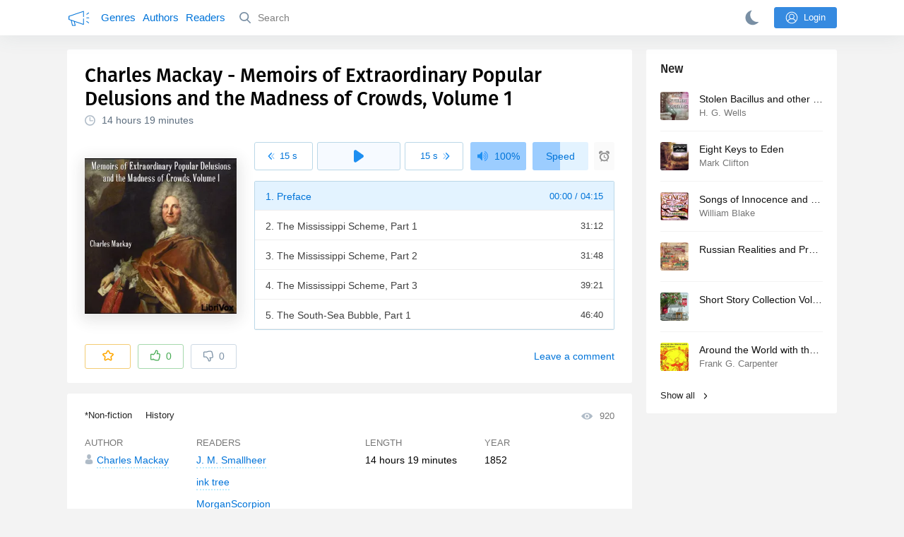

--- FILE ---
content_type: text/html; charset=utf-8
request_url: https://audiobooks.club/charles-mackay-memoirs-of-extraordinary-popular-delusions-and-the-madness-of-crowds-volume-1
body_size: 13906
content:
<!doctype html>
<html>


            
            

                    
    



<head>
    
        <meta charset="utf-8">
        <meta name="description" content="Read by J. M. Smallheer. The book chronicles and vilifies its targets in three parts: «National Delusions», «Peculiar Follies», and «Philosophical Delusions». The subjects of">
        <meta name="keywords" content="audiobook, online, free audio book, *Non-fiction,  Charles Mackay">
        <meta name="viewport" content="width=device-width, initial-scale=1.0, minimum-scale=1.0, maximum-scale=1.0, user-scalable=0">
        <meta name="robots" content="index,follow">
        <meta name="theme-color" content="#358AE0">

        <title>Memoirs of Extraordinary Popular Delusions and the Madness of Crowds, Volume 1 ( Charles Mackay) - Audiobook Listen Online</title>

        
                    <link rel="alternate" type="application/rss+xml" href="https://audiobooks.club/rss/comments/1478/" title=" Charles Mackay - Memoirs of Extraordinary Popular Delusions and the Madness of Crowds, Volume 1">
        
        
                    <link rel="canonical" href="https://audiobooks.club/charles-mackay-memoirs-of-extraordinary-popular-delusions-and-the-madness-of-crowds-volume-1" />
        
        
        
            
            <link rel="stylesheet" type="text/css" href="https://audiobooks.club/application/tmp/templates/cache/abcl/521a71c6aa5d6ceeebbd6946c832de45.css?v=012" />

        
    <link rel="preload" href="https://audiobooks.club/fonts/firaSans-medium.woff2" as="font" crossorigin="crossorigin" type="font/woff2">
    <link rel="search" type="application/opensearchdescription+xml" href="https://audiobooks.club/search/opensearch/" title="Audiobooks.club - The best for your ears" />


        <link rel="shortcut icon" href="https://audiobooks.club/application/frontend/skin/abcl/assets/images/favicons/favicon.ico?v6">
        <link rel="manifest" href="https://audiobooks.club/application/frontend/skin/abcl/assets/manifest.json?v5">

        <script>
            var PATH_ROOT                   = 'https://audiobooks.club/',PATH_SKIN                   = 'https://audiobooks.club/application/frontend/skin/abcl',PATH_FRAMEWORK_FRONTEND     = 'https://audiobooks.club/framework/frontend/framework',PATH_FRAMEWORK_LIBS_VENDOR  = 'https://audiobooks.club/framework/libs/vendor',LIVESTREET_SECURITY_KEY = '8181a2ec1f5420c15c6a467cea2cb0f4',LANGUAGE                = 'en',WYSIWYG                 = false,ACTION = 'blog';var aRouter = [];aRouter['error'] = 'https://audiobooks.club/error/';aRouter['index'] = 'https://audiobooks.club/index/';aRouter['auth'] = 'https://audiobooks.club/auth/';aRouter['profile'] = 'https://audiobooks.club/profile/';aRouter['blog'] = 'https://audiobooks.club/genre/';aRouter['people'] = 'https://audiobooks.club/people/';aRouter['settings'] = 'https://audiobooks.club/settings/';aRouter['tag'] = 'https://audiobooks.club/tag/';aRouter['author'] = 'https://audiobooks.club/author/';aRouter['authors'] = 'https://audiobooks.club/authors/';aRouter['performer'] = 'https://audiobooks.club/reader/';aRouter['performers'] = 'https://audiobooks.club/readers/';aRouter['year'] = 'https://audiobooks.club/year/';aRouter['series'] = 'https://audiobooks.club/series/';aRouter['publisher'] = 'https://audiobooks.club/publisher/';aRouter['talk'] = 'https://audiobooks.club/talk/';aRouter['comments'] = 'https://audiobooks.club/comments/';aRouter['rss'] = 'https://audiobooks.club/rss/';aRouter['blogs'] = 'https://audiobooks.club/genres/';aRouter['search'] = 'https://audiobooks.club/search/';aRouter['admin'] = 'https://audiobooks.club/admin/';aRouter['ajax'] = 'https://audiobooks.club/ajax/';aRouter['feed'] = 'https://audiobooks.club/feed/';aRouter['stream'] = 'https://audiobooks.club/stream/';aRouter['subscribe'] = 'https://audiobooks.club/subscribe/';aRouter['content'] = 'https://audiobooks.club/content/';aRouter['property'] = 'https://audiobooks.club/property/';aRouter['wall'] = 'https://audiobooks.club/wall/';aRouter['history'] = 'https://audiobooks.club/history/';aRouter['apidata'] = 'https://audiobooks.club/apidata/';aRouter['rest'] = 'https://audiobooks.club/rest/';aRouter['checkp'] = 'https://audiobooks.club/checkp/';aRouter['socialpanel'] = 'https://audiobooks.club/socialpanel/';aRouter['updated'] = 'https://audiobooks.club/updated/';aRouter['studio'] = 'https://audiobooks.club/studio/';aRouter['label'] = 'https://audiobooks.club/label/';aRouter['sitemap'] = 'https://audiobooks.club/sitemap/';        </script>

        
    
    <script>(function(window, document, undefined) {var DOMReady = function(onInteractive, onComplete) {document.onreadystatechange = function() {var state = document.readyState;if (state === 'interactive' && onInteractive !== undefined) {onInteractive();}if (state === 'complete' && onComplete !== undefined) {onComplete();}};};var loadSymbols = function ( callback ) {var req = new XMLHttpRequest();req.onload = function (e) {document.querySelector('#symbols_place').innerHTML = e.target.response;if (callback!==undefined) callback();};req.open('GET', 'https://audiobooks.club/application/frontend/skin/abcl/assets/symbols_v2.svg?v=5', true);req.responseType = 'text';req.send();};DOMReady(function() {loadSymbols();});})(window, document);</script>

    <link rel="apple-touch-icon" href="https://audiobooks.club/application/frontend/skin/acl/assets/images/apple-touch-icon.png">


    <meta property="og:site_name" content="Audiobooks.club - The best for your ears" />
<meta property="og:type" content="article" />
<meta property="og:title" content=" Charles Mackay - Memoirs of Extraordinary Popular Delusions and the Madness of Crowds, Volume 1" />
<meta property="og:description" content="Read by J. M. Smallheer. The book chronicles and vilifies its targets in three parts: «National Delusions», «Peculiar Follies», and «Philosophical Delusions». The subjects of" />
<meta property="og:url" content="https://audiobooks.club/charles-mackay-memoirs-of-extraordinary-popular-delusions-and-the-madness-of-crowds-volume-1" />
<meta property="article:published_time" content="2020-06-19T08:05:41+03:00" />
<meta property="og:image" content="https://audiobooks.club/uploads/media/topic/2020/06/19/08/preview/eb5ec7e9a12a717578b4_400x.jpg" />

</head>


    
    

<body class="layout layout--user-role-guest layout--user-role-not-admin  layout--side-folded" >
    
    

    <div id="symbols_place" style="display:none;"></div>
    
    

<header class="header__main">

  <div class="container__main">

    <a href="https://audiobooks.club/" class="logo__main">
      <svg class="icon icon-logo" xmlns="http://www.w3.org/2000/svg"><use xlink:href="#a-logo"></use></svg>
    </a>

    <div class="menu__mobile js-events-counter">
      <svg class="icon" xmlns="http://www.w3.org/2000/svg"><use xlink:href="#arrow-small"></use></svg>
            <span class="bubble pj-update hidden">0</span>
    </div>

    <div class="header-title item__mobile">
      <span class="header-title-text">Book</span>
      <svg class="icon scroll-to-top" xmlns="http://www.w3.org/2000/svg"><use xlink:href="#arrow-full"></use></svg>
    </div>

    <div class="menu__nav">
         <div class="container__remaining-width">
            <a href="https://audiobooks.club/genres/">Genres</a>
            <a href="https://audiobooks.club/authors/">Authors</a>
            <a href="https://audiobooks.club/readers/">Readers</a>
         </div>
           <form action="https://audiobooks.club/search/books" method="get" class="menu__search">
             <button type="submit" class="button-search">
               <svg class="icon icon-search" xmlns="http://www.w3.org/2000/svg"><use xlink:href="#search-icon"></use></svg>
             </button>
             <input type="text" name ='q' placeholder="Search"></input>
             <div class="button-close">
               <svg class="icon icon-close" xmlns="http://www.w3.org/2000/svg"><use xlink:href="#close-button"></use></svg>
             </div>
         </form>
         
         

         
    </div>

        <div class="button--login ls-button ls-button-submit js-button-login pull-right">
      <svg class="icon icon-user" xmlns="http://www.w3.org/2000/svg"><use xlink:href="#user-button"></use></svg>
      Login
    </div>
    <div class="menu__icons">
      <a href="#" title="Night mode" class="link__book button--night">
        <svg class="icon icon--moon" xmlns="http://www.w3.org/2000/svg"><use xlink:href="#moon"></use></svg>
      </a>
    </div>
      </div>
</header>




<div class="player__wrapper--fade"></div>
<div class="player__wrapper--bar unloaded">
    <div class="player__wrapper--bar--image button__player--play">
      <div class="player__picture"></div>
      <svg class="icon icon-pause" xmlns="http://www.w3.org/2000/svg"><use xlink:href="#pause_button_c"></use></svg>
      <svg class="icon icon-play" xmlns="http://www.w3.org/2000/svg"><use xlink:href="#play_button_c"></use></svg>
      <div class="percent-number"><span></span></div>
      
   </div>
   <div>
     <span class="player__wrapper--bar--caption"></span>
     <span class="player__wrapper--bar--author"></span>
   </div>
   
   <svg class="icon button-open icon-arrow-up" xmlns="http://www.w3.org/2000/svg"><use xlink:href="#arrow-small"></use></svg>
</div>
<div class="menu__player--wrapper unloaded">
     <a class="link__action link__backtobook item__mobile tap-link">
       <svg class="icon icon-arrow-left" xmlns="http://www.w3.org/2000/svg"><use xlink:href="#arrow-small"></use></svg>
       Summary
     </a>
     <div class="link__close item__mobile js-close-player">
       <svg class="icon icon-close" xmlns="http://www.w3.org/2000/svg"><use xlink:href="#close-button"></use></svg>
     </div>
     <div class="player__wrapper ">
      <div class="container__remaining-width player__sliders">
          <div class="player__volume">
            <svg class="icon" xmlns="http://www.w3.org/2000/svg"><use xlink:href="#volume"></use></svg>
            <span class="volume_value">100%</span>
            <span class="player__slider"></span>
          </div>
          <div class="player__speed">
            <span class="speed_value">1x</span>
            <span class="player__slider"></span>
          </div>
          <div class="player__timer">
            <svg class="icon" xmlns="http://www.w3.org/2000/svg"><use xlink:href="#timer"></use></svg>
          </div>
      </div>
      <div class="container__remaining-width player__desktop">
          <div class="player__picture button__player--play">
            <svg class="icon icon-pause" xmlns="http://www.w3.org/2000/svg"><use xlink:href="#pause_button_c"></use></svg>
            <svg class="icon icon-play" xmlns="http://www.w3.org/2000/svg"><use xlink:href="#play_button_c"></use></svg>
            
          </div>
          <div class="player__title">
          <span class="player__title--main">
              <span class="wrapper"></span>
          <span class="player__title--small book--chapter-current"></span>
          </div>
      </div>
         </div>
     <div class="menu__player--menu"></div>
   <div class="menu__player--block">
     <div class="menu__player--content">
       <div class="menu__player--content-small">
          <div class="tooltips"></div>
          <span class="book--chapter-current-title"></span>

          <div class="book__player--progress">
             <span class="menu__player--content--time player-time-current">00:00</span>
             <span class="menu__player--content--time player-time-duration">--:--</span>
             <span class="progress__bar progress__bar--player"></span>
          </div>
          <div class="jpl empty">
            <audio type="audio/mpeg"></audio>
          </div>
          <div class="full-width player--buttons">
             <button class="button__player button__player--back">
               <svg class="icon" xmlns="http://www.w3.org/2000/svg"><use xlink:href="#chapter_skip_back"></use></svg>
             </button>
             <button class="button__player button__player--back-text">
               <svg class="icon" xmlns="http://www.w3.org/2000/svg"><use xlink:href="#time_skip_back"></use></svg>
               <span>15 s</span>
             </button>
             <button class="button__player button__player--play">
               <svg class="icon icon-play" xmlns="http://www.w3.org/2000/svg"><use xlink:href="#play_button"></use></svg>
               <svg class="icon   icon-pause" xmlns="http://www.w3.org/2000/svg"><use xlink:href="#pause_button"></use></svg>
               
             </button>
             <button class="button__player button__player--forward-text">
               <span>15 s</span>
               <svg class="icon" xmlns="http://www.w3.org/2000/svg"><use xlink:href="#time_skip_forward"></use></svg>
             </button>
             <button class="button__player button__player--forward">
               <svg class="icon" xmlns="http://www.w3.org/2000/svg"><use xlink:href="#chapter_skip_forward"></use></svg>
             </button>
          </div>
         </div>
         <div class="full-width">
           <div class="container__remaining-width pull-left js-book-data"></div>
           <a class="ls-button link__backtobook item__desktop">
             <svg class="icon icon--history" xmlns="http://www.w3.org/2000/svg"><use xlink:href="#contents"></use></svg>
             Summary
           </a>
           <div class="container__remaining-width">
            <button class="button__open full-width">Chapters
              <svg class="icon icon-arrow" xmlns="http://www.w3.org/2000/svg"><use xlink:href="#arrow-small"></use></svg>
            </button>
           </div>
         </div>
         <div class="full-width menu__player--content-chapters player--chapters">
           <div class="mobile__title--chapters">List of chapters</div>
                <div class="mobile__button--close mobile__button--close--chapters">
                  <svg class="icon icon-close" xmlns="http://www.w3.org/2000/svg"><use xlink:href="#close-button"></use></svg>
                </div>
                <div class="global__popup--content">
                  <div class="chapter__default">
                   <div class="chapter__default--time">--:--</div>
                   <div class="chapter__default--title"></div>
                  </div>
                </div>
        </div>
       </div>
   </div>
</div>



<div class="mobile__popup mobile__popup--speed">
     <div class="mobile__popup--content">
       <span class="mobile__popup--content--caption">Speed</span>
       <span class="mobile__popup--speed--slider progress__bar"></span>
       <div class="speed_controls">
         <span val="minus" class="speed__control icon-minus"><svg class="icon" xmlns="http://www.w3.org/2000/svg"><use xlink:href="#minus-icon"></use></svg></span>
         <span class="speed_value">1x</span>
         <span val="plus" class="speed__control icon-plus"><svg class="icon" xmlns="http://www.w3.org/2000/svg"><use xlink:href="#plus-icon"></use></svg></span>
      </div>
   </div>
   <div class="mobile__popup--button mobile__popup--button--save">
        Save
   </div>
</div>

<div class="mobile__popup mobile__popup--timer">
     <div class="mobile__popup--content">
       <span class="mobile__popup--content--caption">Sleep timer</span>
     <span class="mobile__popup--content--caption-small">Will stop after</span>
     <div class="timer__wrapper">
        <div class="timer__wrapper__wrapper timer__hours" data-val="0">
          <span val="minus" class="timer__control icon-minus"><svg class="icon" xmlns="http://www.w3.org/2000/svg"><use xlink:href="#minus-icon"></use></svg></span>
          <span val="plus" class="timer__control icon-plus"><svg class="icon" xmlns="http://www.w3.org/2000/svg"><use xlink:href="#plus-icon"></use></svg></span>
          <span class="timer__text ">0 <span>hours</span></span>
        </div>
        <div class="timer__wrapper__wrapper timer__minutes" data-val="20">
          <span val="minus" class="timer__control icon-minus"><svg class="icon" xmlns="http://www.w3.org/2000/svg"><use xlink:href="#minus-icon"></use></svg></span>
          <span val="plus" class="timer__control icon-plus"><svg class="icon" xmlns="http://www.w3.org/2000/svg"><use xlink:href="#plus-icon"></use></svg></span>
          <span class="timer__text">20 <span>minutes</span></span>
        </div>
     </div>
     <span class="mobile__popup--content--button button-start">Turn on</span>
   </div>
   
     <div class="mobile__popup--button mobile__button--close">
        Close
   </div>
</div>




    
    <main class="container__main">
      
        

          <div class="content__main__articles  content__article">

              

              
              
              

                            
              
                                  
                                            
                                                            

              
              
    
    



    
            










<article class="ls-topic js-topic" data-target-id="1478" data-bid="1476"  itemscope itemtype="http://schema.org/Book">
    <div class="content__main__book--item content__main__book--item--main js-book-page playlist--show">

      <div class="full-width book--header">
          <div class="caption__article-main-mobile--container">
            <h1 class="caption__article-main"> Charles Mackay - Memoirs of Extraordinary Popular Delusions and the Madness of Crowds, Volume 1</h1>
            <div class="caption__article-title hidden" itemprop="name">Memoirs of Extraordinary Popular Delusions and the Madness of Crowds, Volume 1</div>
                          <a href="https://audiobooks.club/author/Charles%20Mackay" class="link__action caption__article-author">
                Charles Mackay
              </a>
                      </div>

          
          

                      <span class="caption__article-duration link__action--label--listen wrapper--history-menu" data-bid="1476" >
              <svg class="icon icon-percent" xmlns="http://www.w3.org/2000/svg"><use xlink:href="#clock"></use></svg>
              <span class="percent-number"><span class="hours">14 hours</span> <span class="minutes">19 minutes</span></span>
                          </span>
                                                            
          
      </div>

      
      <div class="book--table">
        <div class="container__remaining-width book--cover">
          <div class="cover__wrapper--image book-id-1476">
                           <img class="lazy" src="https://audiobooks.club/uploads/media/topic/2020/06/19/08/preview/eb5ec7e9a12a717578b4_42x.jpg" data-src="https://audiobooks.club/uploads/media/topic/2020/06/19/08/preview/eb5ec7e9a12a717578b4_400x.jpg" alt="Memoirs of Extraordinary Popular Delusions and the Madness of Crowds, Volume 1" />
               
            
                           <div style="display:none;" class="mobile__button--play button__player--play player-loading button__player--bookpage--play button__player--play-1476 player-loading">
                 <svg class="icon icon-pause" xmlns="http://www.w3.org/2000/svg"><use xlink:href="#pause_button_c"></use></svg>
                 <svg class="icon icon-play" xmlns="http://www.w3.org/2000/svg"><use xlink:href="#play_button_c"></use></svg>
                 <div class="player-loader"><span></span><span></span><span></span></div>
                 <svg viewBox="0 0 36 36" class="circular-chart hidden">
                  <path class="circle-path" stroke-dasharray="0, 100" d="M18 2.0845 a 15.9155 15.9155 0 0 1 0 31.831 a 15.9155 15.9155 0 0 1 0 -31.831"></path>
                 </svg>
               </div>

             
          </div>
        </div>
        <div class="container__remaining-width book--player unloaded book-id-1476">
                        <div class="full-width content__main__book--item--content--player">
                      <div class="container__remaining-width player--buttons player--buttons-book player--buttons-onefile">
                            
                            <button class="button__player button__player--back-text">
                              <svg class="icon" xmlns="http://www.w3.org/2000/svg"><use xlink:href="#time_skip_back"></use></svg>
                              <span>15 s</span>
                            </button>
                            <button class="button__player button__player--play button__player--bookpage--play button__player--play-1476">
                              <svg class="icon icon-play" xmlns="http://www.w3.org/2000/svg"><use xlink:href="#play_button"></use></svg>
                              <svg class="icon icon-pause" xmlns="http://www.w3.org/2000/svg"><use xlink:href="#pause_button"></use></svg>
                              <div class="player-loader"><span></span><span></span><span></span></div>
                            </button>
                            <button class="button__player button__player--forward-text">
                              <span>15 s</span>
                              <svg class="icon" xmlns="http://www.w3.org/2000/svg"><use xlink:href="#time_skip_forward"></use></svg>
                            </button>
                            <button class="button__player button__player--speed player__speed speed_value" data-bid="1476">1x</button>
                            
                      </div>
                        <div class="container__remaining-width">
                          <div class="volume__hor item__desktop">
                              <svg class="icon" xmlns="http://www.w3.org/2000/svg"><use xlink:href="#volume"></use></svg>
                              <div class="volume_value">100%</div>
                          </div>
                          <div class="speed__hor item__desktop">
                            <div class="speed_value">Speed</div>
                          </div>
                          <div class="player__timer">
                            <svg class="icon" xmlns="http://www.w3.org/2000/svg"><use xlink:href="#timer"></use></svg>
                          </div>
                        </div>


                        <div class="bookpage--chapters player--chapters" data-slideout-ignore>
                            <div class="chapter__default">
                               <div class="chapter__default--time"></div>
                               <div class="chapter__default--title"></div>
                            </div>
                                                   </div>
              </div>
                    



      </div>

    </div>

        <div class="book--bottom">
      <div class="cover__wrapper--buttons">
        











<div class="ls-counter ls-favourite   js-favourite-topic ls-topic-favourite"
     data-param-i-target-id="1478"
     data-type="topic"
     title="Add to favourite"
     >

    
      <svg class="icon icon-star" xmlns="http://www.w3.org/2000/svg"><use xmlns:xlink="http://www.w3.org/1999/xlink" xlink:href="#star_empty"></use></svg>
      
      <span class="counter-number ls-favourite-count js-favourite-count" style="display: none;">
        0
      </span>
</div>

        













                
    


    


<div class="ls-vote ls-vote-body ls-vote--count-zero ls-vote--not-voted ls-vote--default  js-vote-topic"  data-param-i-target-id="1478" data-type="topic">
    
        
                          
              <div class="ls-vote-item ls-vote-item-up js-vote-item ls-counter " title="" data-vote-value="1">
                <svg class="icon" xmlns="http://www.w3.org/2000/svg"><use xlink:href="#like_empty"></use></svg>
                <span class="counter-number js-vote-rating-up">0</span>
              </div>

              
              <div class="ls-vote-item ls-vote-item-down js-vote-item ls-counter  " title="" data-vote-value="-1">
                <svg class="icon" xmlns="http://www.w3.org/2000/svg"><use xlink:href="#dislike_empty"></use></svg>
                <span class="counter-number js-vote-rating-down">0</span>
              </div>
            
        
</div>

      </div>


      <div class="top-comments item__desktop">
              </div>

      <a href="#comments" class="link__action link__action--comments tap-link">
        <svg class="icon icon-comments" xmlns="http://www.w3.org/2000/svg"><use xlink:href="#comments-icon"></use></svg>
                 Leave a comment
               </a>

      <div class="link__action link__action--showall tap-link item__mobile js-playlist-show" data-mode="1">
        <svg class="icon" xmlns="http://www.w3.org/2000/svg"><use xlink:href="#contents"></use></svg>
        <span>Hide chapters</span>
      </div>

      </div>
    



  </div>

  


  <div class="content__main__book--item">
      <div class="full-width">
                                <a href="https://audiobooks.club/genre/non-fiction/" class="section__title">
                            *Non-fiction
            </a>
                                <a href="https://audiobooks.club/genre/history/" class="section__title">
                            History 
            </a>
        
        <span class="link__action--label link__action--label--views pull-right">
          <svg class="icon" xmlns="http://www.w3.org/2000/svg"><use xlink:href="#views"></use></svg>
          920
        </span>

      </div>
    

      
                  <div class="full-width ">
            <div class="caption__article--about-block about-author">
        <div class="content__main__book--item--caption">
          Author        </div>
        <span class="content__article--about-content about-author">
                                                    <div class="tooltip__wrapper ">
    <a rel="author" class="link__author" href="https://audiobooks.club/author/Charles%20Mackay/">
              <svg class="icon icon-author" xmlns="http://www.w3.org/2000/svg"><use xlink:href="#author"></use></svg>
            <span itemprop="author">Charles Mackay</span>
    </a>
    <div class="tooltip__main tooltip__main--top">
      
       













                
    


    


<div class="ls-vote ls-vote-body ls-vote--count-zero ls-vote--not-voted ls-vote--default  js-vote-author"  data-param-i-target-id="1339" data-type="author">
    
        
                          
              <div class="ls-vote-item ls-vote-item-up js-vote-item ls-counter " title="" data-vote-value="1">
                <svg class="icon" xmlns="http://www.w3.org/2000/svg"><use xlink:href="#like_empty"></use></svg>
                <span class="counter-number js-vote-rating-up">0</span>
              </div>

              
              <div class="ls-vote-item ls-vote-item-down js-vote-item ls-counter  " title="" data-vote-value="-1">
                <svg class="icon" xmlns="http://www.w3.org/2000/svg"><use xlink:href="#dislike_empty"></use></svg>
                <span class="counter-number js-vote-rating-down">0</span>
              </div>
            
        
</div>

    </div>
  </div>

                                                        </span>
      </div>
                  <div class="caption__article--about-block">
        <div class="content__main__book--item--caption">
          Readers        </div>
        <span class="content__article--about-content">
                                      <div class="tooltip__wrapper ">
    <a rel="performer" class="link__reader" href="https://audiobooks.club/reader/J.%20M.%20Smallheer/">
            <span>J. M. Smallheer</span>
    </a>
    <div class="tooltip__main tooltip__main--top">
      
     













                
    


    


<div class="ls-vote ls-vote-body ls-vote--count-zero ls-vote--not-voted ls-vote--default  js-vote-performer"  data-param-i-target-id="19" data-type="performer">
    
        
                          
              <div class="ls-vote-item ls-vote-item-up js-vote-item ls-counter " title="" data-vote-value="1">
                <svg class="icon" xmlns="http://www.w3.org/2000/svg"><use xlink:href="#like_empty"></use></svg>
                <span class="counter-number js-vote-rating-up">0</span>
              </div>

              
              <div class="ls-vote-item ls-vote-item-down js-vote-item ls-counter  " title="" data-vote-value="-1">
                <svg class="icon" xmlns="http://www.w3.org/2000/svg"><use xlink:href="#dislike_empty"></use></svg>
                <span class="counter-number js-vote-rating-down">0</span>
              </div>
            
        
</div>

    </div>
  </div>

                                          <div class="tooltip__wrapper ">
    <a rel="performer" class="link__reader" href="https://audiobooks.club/reader/ink%20tree/">
            <span>ink tree</span>
    </a>
    <div class="tooltip__main tooltip__main--top">
      
     













                
    


    


<div class="ls-vote ls-vote-body ls-vote--count-zero ls-vote--not-voted ls-vote--default  js-vote-performer"  data-param-i-target-id="4250" data-type="performer">
    
        
                          
              <div class="ls-vote-item ls-vote-item-up js-vote-item ls-counter " title="" data-vote-value="1">
                <svg class="icon" xmlns="http://www.w3.org/2000/svg"><use xlink:href="#like_empty"></use></svg>
                <span class="counter-number js-vote-rating-up">0</span>
              </div>

              
              <div class="ls-vote-item ls-vote-item-down js-vote-item ls-counter  " title="" data-vote-value="-1">
                <svg class="icon" xmlns="http://www.w3.org/2000/svg"><use xlink:href="#dislike_empty"></use></svg>
                <span class="counter-number js-vote-rating-down">0</span>
              </div>
            
        
</div>

    </div>
  </div>

                                          <div class="tooltip__wrapper ">
    <a rel="performer" class="link__reader" href="https://audiobooks.club/reader/MorganScorpion/">
            <span>MorganScorpion</span>
    </a>
    <div class="tooltip__main tooltip__main--top">
      
     













                
    


    


<div class="ls-vote ls-vote-body ls-vote--count-zero ls-vote--not-voted ls-vote--default  js-vote-performer"  data-param-i-target-id="1558" data-type="performer">
    
        
                          
              <div class="ls-vote-item ls-vote-item-up js-vote-item ls-counter " title="" data-vote-value="1">
                <svg class="icon" xmlns="http://www.w3.org/2000/svg"><use xlink:href="#like_empty"></use></svg>
                <span class="counter-number js-vote-rating-up">0</span>
              </div>

              
              <div class="ls-vote-item ls-vote-item-down js-vote-item ls-counter  " title="" data-vote-value="-1">
                <svg class="icon" xmlns="http://www.w3.org/2000/svg"><use xlink:href="#dislike_empty"></use></svg>
                <span class="counter-number js-vote-rating-down">0</span>
              </div>
            
        
</div>

    </div>
  </div>

                                          <div class="tooltip__wrapper ">
    <a rel="performer" class="link__reader" href="https://audiobooks.club/reader/hefyd/">
            <span>hefyd</span>
    </a>
    <div class="tooltip__main tooltip__main--top">
      
     













                
    


    


<div class="ls-vote ls-vote-body ls-vote--count-zero ls-vote--not-voted ls-vote--default  js-vote-performer"  data-param-i-target-id="467" data-type="performer">
    
        
                          
              <div class="ls-vote-item ls-vote-item-up js-vote-item ls-counter " title="" data-vote-value="1">
                <svg class="icon" xmlns="http://www.w3.org/2000/svg"><use xlink:href="#like_empty"></use></svg>
                <span class="counter-number js-vote-rating-up">0</span>
              </div>

              
              <div class="ls-vote-item ls-vote-item-down js-vote-item ls-counter  " title="" data-vote-value="-1">
                <svg class="icon" xmlns="http://www.w3.org/2000/svg"><use xlink:href="#dislike_empty"></use></svg>
                <span class="counter-number js-vote-rating-down">0</span>
              </div>
            
        
</div>

    </div>
  </div>

                                          <div class="tooltip__wrapper ">
    <a rel="performer" class="link__reader" href="https://audiobooks.club/reader/David%20Higham/">
            <span>David Higham</span>
    </a>
    <div class="tooltip__main tooltip__main--top">
      
     













                
    


    


<div class="ls-vote ls-vote-body ls-vote--count-zero ls-vote--not-voted ls-vote--default  js-vote-performer"  data-param-i-target-id="6185" data-type="performer">
    
        
                          
              <div class="ls-vote-item ls-vote-item-up js-vote-item ls-counter " title="" data-vote-value="1">
                <svg class="icon" xmlns="http://www.w3.org/2000/svg"><use xlink:href="#like_empty"></use></svg>
                <span class="counter-number js-vote-rating-up">0</span>
              </div>

              
              <div class="ls-vote-item ls-vote-item-down js-vote-item ls-counter  " title="" data-vote-value="-1">
                <svg class="icon" xmlns="http://www.w3.org/2000/svg"><use xlink:href="#dislike_empty"></use></svg>
                <span class="counter-number js-vote-rating-down">0</span>
              </div>
            
        
</div>

    </div>
  </div>

              <div class="wrapper__hidden">                            <div class="tooltip__wrapper ">
    <a rel="performer" class="link__reader" href="https://audiobooks.club/reader/Daniele/">
            <span>Daniele</span>
    </a>
    <div class="tooltip__main tooltip__main--top">
      
     













                
    


    


<div class="ls-vote ls-vote-body ls-vote--count-zero ls-vote--not-voted ls-vote--default  js-vote-performer"  data-param-i-target-id="8847" data-type="performer">
    
        
                          
              <div class="ls-vote-item ls-vote-item-up js-vote-item ls-counter " title="" data-vote-value="1">
                <svg class="icon" xmlns="http://www.w3.org/2000/svg"><use xlink:href="#like_empty"></use></svg>
                <span class="counter-number js-vote-rating-up">0</span>
              </div>

              
              <div class="ls-vote-item ls-vote-item-down js-vote-item ls-counter  " title="" data-vote-value="-1">
                <svg class="icon" xmlns="http://www.w3.org/2000/svg"><use xlink:href="#dislike_empty"></use></svg>
                <span class="counter-number js-vote-rating-down">0</span>
              </div>
            
        
</div>

    </div>
  </div>

                                          <div class="tooltip__wrapper ">
    <a rel="performer" class="link__reader" href="https://audiobooks.club/reader/Janna/">
            <span>Janna</span>
    </a>
    <div class="tooltip__main tooltip__main--top">
      
     













                
    


    


<div class="ls-vote ls-vote-body ls-vote--count-zero ls-vote--not-voted ls-vote--default  js-vote-performer"  data-param-i-target-id="3253" data-type="performer">
    
        
                          
              <div class="ls-vote-item ls-vote-item-up js-vote-item ls-counter " title="" data-vote-value="1">
                <svg class="icon" xmlns="http://www.w3.org/2000/svg"><use xlink:href="#like_empty"></use></svg>
                <span class="counter-number js-vote-rating-up">0</span>
              </div>

              
              <div class="ls-vote-item ls-vote-item-down js-vote-item ls-counter  " title="" data-vote-value="-1">
                <svg class="icon" xmlns="http://www.w3.org/2000/svg"><use xlink:href="#dislike_empty"></use></svg>
                <span class="counter-number js-vote-rating-down">0</span>
              </div>
            
        
</div>

    </div>
  </div>

                                          <div class="tooltip__wrapper ">
    <a rel="performer" class="link__reader" href="https://audiobooks.club/reader/Scotty/">
            <span>Scotty</span>
    </a>
    <div class="tooltip__main tooltip__main--top">
      
     













                
    


    


<div class="ls-vote ls-vote-body ls-vote--count-zero ls-vote--not-voted ls-vote--default  js-vote-performer"  data-param-i-target-id="8849" data-type="performer">
    
        
                          
              <div class="ls-vote-item ls-vote-item-up js-vote-item ls-counter " title="" data-vote-value="1">
                <svg class="icon" xmlns="http://www.w3.org/2000/svg"><use xlink:href="#like_empty"></use></svg>
                <span class="counter-number js-vote-rating-up">0</span>
              </div>

              
              <div class="ls-vote-item ls-vote-item-down js-vote-item ls-counter  " title="" data-vote-value="-1">
                <svg class="icon" xmlns="http://www.w3.org/2000/svg"><use xlink:href="#dislike_empty"></use></svg>
                <span class="counter-number js-vote-rating-down">0</span>
              </div>
            
        
</div>

    </div>
  </div>

                                          <div class="tooltip__wrapper ">
    <a rel="performer" class="link__reader" href="https://audiobooks.club/reader/Anna%20Simon/">
            <span>Anna Simon</span>
    </a>
    <div class="tooltip__main tooltip__main--top">
      
     













                
    


    


<div class="ls-vote ls-vote-body ls-vote--count-zero ls-vote--not-voted ls-vote--default  js-vote-performer"  data-param-i-target-id="162" data-type="performer">
    
        
                          
              <div class="ls-vote-item ls-vote-item-up js-vote-item ls-counter " title="" data-vote-value="1">
                <svg class="icon" xmlns="http://www.w3.org/2000/svg"><use xlink:href="#like_empty"></use></svg>
                <span class="counter-number js-vote-rating-up">0</span>
              </div>

              
              <div class="ls-vote-item ls-vote-item-down js-vote-item ls-counter  " title="" data-vote-value="-1">
                <svg class="icon" xmlns="http://www.w3.org/2000/svg"><use xlink:href="#dislike_empty"></use></svg>
                <span class="counter-number js-vote-rating-down">0</span>
              </div>
            
        
</div>

    </div>
  </div>

                                          <div class="tooltip__wrapper ">
    <a rel="performer" class="link__reader" href="https://audiobooks.club/reader/Anne%20Cheng/">
            <span>Anne Cheng</span>
    </a>
    <div class="tooltip__main tooltip__main--top">
      
     













                
    


    


<div class="ls-vote ls-vote-body ls-vote--count-zero ls-vote--not-voted ls-vote--default  js-vote-performer"  data-param-i-target-id="4585" data-type="performer">
    
        
                          
              <div class="ls-vote-item ls-vote-item-up js-vote-item ls-counter " title="" data-vote-value="1">
                <svg class="icon" xmlns="http://www.w3.org/2000/svg"><use xlink:href="#like_empty"></use></svg>
                <span class="counter-number js-vote-rating-up">0</span>
              </div>

              
              <div class="ls-vote-item ls-vote-item-down js-vote-item ls-counter  " title="" data-vote-value="-1">
                <svg class="icon" xmlns="http://www.w3.org/2000/svg"><use xlink:href="#dislike_empty"></use></svg>
                <span class="counter-number js-vote-rating-down">0</span>
              </div>
            
        
</div>

    </div>
  </div>

                                          <div class="tooltip__wrapper ">
    <a rel="performer" class="link__reader" href="https://audiobooks.club/reader/Maire%20Rhode/">
            <span>Maire Rhode</span>
    </a>
    <div class="tooltip__main tooltip__main--top">
      
     













                
    


    


<div class="ls-vote ls-vote-body ls-vote--count-zero ls-vote--not-voted ls-vote--default  js-vote-performer"  data-param-i-target-id="3357" data-type="performer">
    
        
                          
              <div class="ls-vote-item ls-vote-item-up js-vote-item ls-counter " title="" data-vote-value="1">
                <svg class="icon" xmlns="http://www.w3.org/2000/svg"><use xlink:href="#like_empty"></use></svg>
                <span class="counter-number js-vote-rating-up">0</span>
              </div>

              
              <div class="ls-vote-item ls-vote-item-down js-vote-item ls-counter  " title="" data-vote-value="-1">
                <svg class="icon" xmlns="http://www.w3.org/2000/svg"><use xlink:href="#dislike_empty"></use></svg>
                <span class="counter-number js-vote-rating-down">0</span>
              </div>
            
        
</div>

    </div>
  </div>

                                          <div class="tooltip__wrapper ">
    <a rel="performer" class="link__reader" href="https://audiobooks.club/reader/Andrew%20Coleman/">
            <span>Andrew Coleman</span>
    </a>
    <div class="tooltip__main tooltip__main--top">
      
     













                
    


    


<div class="ls-vote ls-vote-body ls-vote--count-zero ls-vote--not-voted ls-vote--default  js-vote-performer"  data-param-i-target-id="2888" data-type="performer">
    
        
                          
              <div class="ls-vote-item ls-vote-item-up js-vote-item ls-counter " title="" data-vote-value="1">
                <svg class="icon" xmlns="http://www.w3.org/2000/svg"><use xlink:href="#like_empty"></use></svg>
                <span class="counter-number js-vote-rating-up">0</span>
              </div>

              
              <div class="ls-vote-item ls-vote-item-down js-vote-item ls-counter  " title="" data-vote-value="-1">
                <svg class="icon" xmlns="http://www.w3.org/2000/svg"><use xlink:href="#dislike_empty"></use></svg>
                <span class="counter-number js-vote-rating-down">0</span>
              </div>
            
        
</div>

    </div>
  </div>

                                          <div class="tooltip__wrapper ">
    <a rel="performer" class="link__reader" href="https://audiobooks.club/reader/Laura%20Caldwell/">
            <span>Laura Caldwell</span>
    </a>
    <div class="tooltip__main tooltip__main--top">
      
     













                
    


    


<div class="ls-vote ls-vote-body ls-vote--count-zero ls-vote--not-voted ls-vote--default  js-vote-performer"  data-param-i-target-id="3369" data-type="performer">
    
        
                          
              <div class="ls-vote-item ls-vote-item-up js-vote-item ls-counter " title="" data-vote-value="1">
                <svg class="icon" xmlns="http://www.w3.org/2000/svg"><use xlink:href="#like_empty"></use></svg>
                <span class="counter-number js-vote-rating-up">0</span>
              </div>

              
              <div class="ls-vote-item ls-vote-item-down js-vote-item ls-counter  " title="" data-vote-value="-1">
                <svg class="icon" xmlns="http://www.w3.org/2000/svg"><use xlink:href="#dislike_empty"></use></svg>
                <span class="counter-number js-vote-rating-down">0</span>
              </div>
            
        
</div>

    </div>
  </div>

                                                  
            </div>
            <div class="tooltip__wrapper">
              <span class="link__author show--more">Show 8 more
                <svg class="icon icon-arrow" xmlns="http://www.w3.org/2000/svg"><use xlink:href="#arrow-small"></use></svg>
              </span>
            </div>
                              </span>
      </div>
            
              <div class="caption__article--about-block">
          <div class="content__main__book--item--caption">
            Length
          </div>
          <span class="content__article--about-content book-duration-1476">
              <span class="hours">14 hours</span> <span class="minutes">19 minutes</span>
              <span class="rate"></span>
          </span>
        </div>
                    <div class="caption__article--about-block">
          <div class="content__main__book--item--caption">
            Year
          </div>
          <span class="content__article--about-content">
              1852
          </span>
        </div>
            
          </div>

    

    

    

    <div class="description__article-main" itemprop="description">
      <div class="content__main__book--item--caption">Summary</div>
      The book chronicles and vilifies its targets in three parts: «National Delusions», «Peculiar Follies», and «Philosophical Delusions». <p>The subjects of Mackay's debunking include alchemy, beards (influence of politics and religion on), witch-hunts, crusades and duels. Present day writers on economics, such as Andrew Tobias, laud the three chapters on economic bubbles. (summary from wikipedia)</p><br/>
Link to Volume 2
    </div>

    
    
    <div class="content__main__book--item--shares">
      <a class="shares__item shares__item--facebook" href="https://www.facebook.com/sharer/sharer.php?u=https://audiobooks.club/charles-mackay-memoirs-of-extraordinary-popular-delusions-and-the-madness-of-crowds-volume-1" target="_blank" rel="nofollow noopener">
        <svg class="icon" xmlns="http://www.w3.org/2000/svg"><use xlink:href="#facebook-icon"></use></svg>
      </a>
      <a class="shares__item shares__item--twitter" href="http://twitter.com/share?text=Audiobook:  Charles Mackay - Memoirs of Extraordinary Popular Delusions and the Madness of Crowds, Volume 1&url=https://audiobooks.club/charles-mackay-memoirs-of-extraordinary-popular-delusions-and-the-madness-of-crowds-volume-1" target="_blank" rel="nofollow noopener">
        <svg class="icon" xmlns="http://www.w3.org/2000/svg"><use xlink:href="#twitter-icon"></use></svg>
      </a>
      <a class="shares__item shares__item--telegram" href="https://telegram.me/share/url?url=https://audiobooks.club/charles-mackay-memoirs-of-extraordinary-popular-delusions-and-the-madness-of-crowds-volume-1&text=Audiobook:  Charles Mackay - Memoirs of Extraordinary Popular Delusions and the Madness of Crowds, Volume 1" target="_blank" rel="nofollow noopener">
        <svg class="icon" xmlns="http://www.w3.org/2000/svg"><use xlink:href="#telegram-icon"></use></svg>
      </a>
  </div>

  
  <div xmlns:v="http//rdf.data-vocabulary.org/#" class="hidden">
    <span typeof="v:Breadcrumb"><a href="/" rel="v:url" property= "v:title">audiobooks.club</a></span>
    <span typeof="v:Breadcrumb"><a href="https://audiobooks.club/genre/non-fiction/" rel="v:url" property="v:title">*Non-fiction</a></span>
        <span typeof="v:Breadcrumb"><a href="https://audiobooks.club/author/Charles Mackay/" rel="v:url" property="v:title">Charles Mackay</a></span>
        <span typeof="v:Breadcrumb"><a href="https://audiobooks.club/charles-mackay-memoirs-of-extraordinary-popular-delusions-and-the-madness-of-crowds-volume-1" rel="v:url" property="v:title">Memoirs of Extraordinary Popular Delusions and the Madness of Crowds, Volume 1</a></span>
  </div>

  <div class="preconnect"><link rel="preconnect" href="https://m2.audiobooks.club/"></div>
</article>


  <div class="content__main__book--item">
    <span class="caption__article-main--book">
              More from <a href="https://audiobooks.club/author/%20Charles%20Mackay/"> Charles Mackay</a></span>
          </span>
    <div class="block-container">
                  <div class="col-md-4">
            <a href="https://audiobooks.club/charles-mackay-memoirs-of-extraordinary-popular-delusions-and-the-madness-of-crowds-volume-2" class="content__main__book--item--small tap-link js-title-topic" title="«Men, it has been well said, think in herds; it will be seen that they go mad in herds, while they only recover their senses slowly, and one by...">
                  <img class="lazy" data-src="https://audiobooks.club/uploads/media/topic/2020/08/10/10/preview/5f1113dddc73be4716ae_100x100crop.jpg" />
                  <div class="caption-wrapper">
                    <span class="caption">Memoirs of Extraordinary Popular Delusions and the Madness of Crowds, Volume 2</span>
                                          <span class="author">Matt Markgraf</span>
                                      </div>
                  
              </a>
        </div>
          </div>

</div>


  <div class="content__main__book--item">
    <span class="caption__article-main--book">
             More from <a href="https://audiobooks.club/genre/non-fiction">*Non-fiction</a>
          </span>
    <div class="block-container">
                  <div class="col-md-4">
            <a href="https://audiobooks.club/bernard-le-bovier-de-fontenelle-conversations-on-the-plurality-of-worlds" class="content__main__book--item--small tap-link js-title-topic" title="This book is a popular science book written in the late 1600s. It is written as a series of conversations between a gallant philosopher and a...">
                  <img class="lazy" data-src="https://audiobooks.club/uploads/media/topic/2020/08/10/08/preview/1ddaa19332d1e61cd6d4_100x100crop.jpg" />
                  <div class="caption-wrapper">
                    <span class="caption">Conversations on the Plurality of Worlds</span>
                                          <span class="author">Bernard Le Bovier de Fontenelle</span>
                                      </div>
                  
              </a>
        </div>
                  <div class="col-md-4">
            <a href="https://audiobooks.club/kakuz-okakura-book-of-tea" class="content__main__book--item--small tap-link js-title-topic" title="The Book of Tea was written by Okakura Kakuzo in the early 20th century. It was first published in 1906, and has since been republished many times....">
                  <img class="lazy" data-src="https://audiobooks.club/uploads/media/topic/2020/06/14/12/preview/eb616b1575e292b66f41_100x100crop.jpg" />
                  <div class="caption-wrapper">
                    <span class="caption">Book of Tea</span>
                                          <span class="author">Kakuzō Okakura</span>
                                      </div>
                  
              </a>
        </div>
                  <div class="col-md-4">
            <a href="https://audiobooks.club/thomas-babington-macaulay-history-of-england-from-the-accession-of-james-ii-volume-4-chapter-18" class="content__main__book--item--small tap-link js-title-topic" title="This is volume 4 chapter 18 of a series of books written by the Baron Macaulay (1800-1859) in the 19th century. It starts with a brief resume of...">
                  <img class="lazy" data-src="https://audiobooks.club/uploads/media/topic/2020/06/25/08/preview/3a9c86281c3199f19d50_100x100crop.jpg" />
                  <div class="caption-wrapper">
                    <span class="caption">History of England, from the Accession of James II - (Volume 4, Chapter 18)</span>
                                          <span class="author">Thomas Babington Macaulay</span>
                                      </div>
                  
              </a>
        </div>
                  <div class="col-md-4">
            <a href="https://audiobooks.club/edward-s-ellis-life-of-kit-carson" class="content__main__book--item--small tap-link js-title-topic" title="Christopher Carson, or as he was familiarly called, Kit Carson, was a man whose real worth was understood only by those with whom he was associated...">
                  <img class="lazy" data-src="https://audiobooks.club/uploads/media/topic/2020/06/21/08/preview/8b409b731c0b38d26ad6_100x100crop.jpg" />
                  <div class="caption-wrapper">
                    <span class="caption">Life of Kit Carson</span>
                                          <span class="author">Edward S. Ellis</span>
                                      </div>
                  
              </a>
        </div>
                  <div class="col-md-4">
            <a href="https://audiobooks.club/gerald-stanley-lee-lost-art-of-reading" class="content__main__book--item--small tap-link js-title-topic" title="Gerald Stanley Lee speaks here-in of books and self in the time of factories, tall buildings and industry and big city making, the effects of...">
                  <img class="lazy" data-src="https://audiobooks.club/uploads/media/topic/2020/08/10/10/preview/6f313c94c021b8a49c29_100x100crop.jpg" />
                  <div class="caption-wrapper">
                    <span class="caption">Lost Art of Reading</span>
                                          <span class="author">Gerald Stanley Lee</span>
                                      </div>
                  
              </a>
        </div>
                  <div class="col-md-4">
            <a href="https://audiobooks.club/george-l-apperson-social-history-of-smoking" class="content__main__book--item--small tap-link js-title-topic" title="This work tells the history of smoking in England from the social point of view. Thus it does not deal with the history of tobacco growing or...">
                  <img class="lazy" data-src="https://audiobooks.club/uploads/media/topic/2020/06/21/07/preview/9bfd931e71e02da72e5b_100x100crop.jpg" />
                  <div class="caption-wrapper">
                    <span class="caption">Social History of Smoking</span>
                                          <span class="author"> George L. Apperson</span>
                                      </div>
                  
              </a>
        </div>
          </div>

</div>








    

    
    



    
        
    
    



<div id="comments" class="content__main__book--item js-comments ls-comments  js-topic-comments comments-loaded"
            data-target-type="topic"
            data-target-id="1478"
            data-user-id="0"
            data-comment-last-id="0"
            id="comments" >
      <h2 class="caption--inline js-comments-title">
                        No comments
                </h2>
      
    
    

    
    
    
    <div class="comments__block js-comment-list">
                    






            </div>
    
    
                        
            
                <form method="post" class="wrapper__input ls-comment-form js-comment-form-locked" onsubmit="return false;">
        <textarea class="ls-field-input text-area" placeholder="Your comment..." rows="2"></textarea>
        <div class="editor--buttons">
          <button class="ls-button ls-button--primary " type="submit">Send</button>
        </div>
      </form>
          


    
    


    
    














    
    
  </div>


        

              
          </div>
          
                      <div class="content__main__side--wrapper">
                <div class="content__main__side--item">
  <span class="caption__side">New</span>
  <div>
            

<div class="content__main__side--item--item js-title-topic" title="Collection of thrilling and thought-provoking short stories that showcase Wells&#039; incredible ability to blend science fiction, horror, and social...">
    <a href="https://audiobooks.club/h-g-wells-stolen-bacillus-and-other-stories" class="content__main__book--item--small tap-link">
      <img alt="Stolen Bacillus and other stories" src="https://audiobooks.club/uploads/media/topic/2020/08/10/11/preview/c914e2b9d6919303c784_100x100crop.jpg" />
      <div class="caption-wrapper">
        <span class="caption">Stolen Bacillus and other stories</span>
                  <span class="author">H. G. Wells</span>
              </div>
  </a>
</div>

            

<div class="content__main__side--item--item js-title-topic" title="When Earth loses contact with the colony planet Eden, an expedition is sent to find out why. Even though the planet has been determined to have no...">
    <a href="https://audiobooks.club/mark-clifton-eight-keys-to-eden" class="content__main__book--item--small tap-link">
      <img alt="Eight Keys to Eden" src="https://audiobooks.club/uploads/media/topic/2020/08/10/11/preview/3682616de04ba48d8b60_100x100crop.jpg" />
      <div class="caption-wrapper">
        <span class="caption">Eight Keys to Eden</span>
                  <span class="author">Mark Clifton</span>
              </div>
  </a>
</div>

            

<div class="content__main__side--item--item js-title-topic" title="«Innocence» and «Experience» are definitions of consciousness that rethink Milton&#039;s existential-mythic states of «Paradise» and «Fall». Blake...">
    <a href="https://audiobooks.club/william-blake-songs-of-innocence-and-experience-version-2" class="content__main__book--item--small tap-link">
      <img alt="Songs of Innocence and Experience (version 2)" src="https://audiobooks.club/uploads/media/topic/2020/08/10/11/preview/0052e33c88c0ce1ed5d1_100x100crop.jpg" />
      <div class="caption-wrapper">
        <span class="caption">Songs of Innocence and Experience (version 2)</span>
                  <span class="author">William Blake</span>
              </div>
  </a>
</div>

            

<div class="content__main__side--item--item js-title-topic" title="Fascinating and insightful collection of lectures given by distinguished Russian scholars during a pivotal time in Russian history. The lectures...">
    <a href="https://audiobooks.club/russian-realities-and-problems-lectures-delivered-at-cambridge-in-august-1916" class="content__main__book--item--small tap-link">
      <img alt="Russian Realities and Problems: Lectures delivered at Cambridge in August 1916" src="https://audiobooks.club/uploads/media/topic/2020/08/10/11/preview/5d4529e1423270125619_100x100crop.jpg" />
      <div class="caption-wrapper">
        <span class="caption">Russian Realities and Problems: Lectures delivered at Cambridge in August 1916</span>
                  <span class="author"></span>
              </div>
  </a>
</div>

            

<div class="content__main__side--item--item js-title-topic" title="Librivox readers have come together to bring you another diverse collection of short stories. This anthology brings you selections from Thomas...">
    <a href="https://audiobooks.club/short-story-collection-vol-081" class="content__main__book--item--small tap-link">
      <img alt="Short Story Collection Vol. 081" src="https://audiobooks.club/uploads/media/topic/2020/08/10/11/preview/8227a13cf45e3d3ac067_100x100crop.jpg" />
      <div class="caption-wrapper">
        <span class="caption">Short Story Collection Vol. 081</span>
                  <span class="author"></span>
              </div>
  </a>
</div>

            

<div class="content__main__side--item--item js-title-topic" title="An introduction to world geography for young and old alike. Topics such as China, Japan, the American Indian, Europe and the oceans on a beginning...">
    <a href="https://audiobooks.club/frank-g-carpenter-around-the-world-with-the-children" class="content__main__book--item--small tap-link">
      <img alt="Around the World with the Children" src="https://audiobooks.club/uploads/media/topic/2020/08/10/11/preview/ec8eff5c82cbcbf24f97_100x100crop.jpg" />
      <div class="caption-wrapper">
        <span class="caption">Around the World with the Children</span>
                  <span class="author">Frank G. Carpenter</span>
              </div>
  </a>
</div>

      </div>
  
<a href="https://audiobooks.club/index/" class="link__action link__action--showall">Show all
  <svg class="icon icon-arrow icon-arrow-right" xmlns="http://www.w3.org/2000/svg"><use xlink:href="#arrow-small"></use></svg>
</a>

</div>
            </div>
          
    </main>

    

    
        
    <footer class="footer__main container__main">
        <div class="left--side">
             <a href="https://audiobooks.club" class="link__logo">
               <svg class="icon icon-logo" xmlns="http://www.w3.org/2000/svg"><use xlink:href="#a-logo"></use></svg>
               AudioBooks.club
             </a>
             
        </div>
        
        <div class="right--side">
               <span class="link__mailto"><a href="mailto:support@akniga.org">Mail a letter</a></span>
               <a href="mailto:support@akniga.org" class="mobile__button">Mail a letter</a>
        </div>
    </footer>


    
    
    <div id="menu__mobile">
      <div class="menu__mobile--container">
        <div class="menu__mobile--container--section">
                      <span class="section__caption section__caption--guest">Authorization</span>
            <a href="#" class="link__action js-button-login">Login</a>
            <a href="https://audiobooks.club/auth/register/" class="link__action">Registration</a>
                   </div>
        <div class="menu__mobile--container--section">
           <span class="section__caption">Sections</span>
           <a href="https://audiobooks.club/genres/" class="link__action">Genres</a>
           <a href="https://audiobooks.club/authors/" class="link__action">Authors</a>
           <a href="https://audiobooks.club/readers/" class="link__action">Readers</a>
           <div class="link__action link__onoffnight button--night">Night mode
             <div class="onoffswitch">
                  <input type="checkbox" name="onoffswitch" class="onoffswitch-checkbox" id="onoffnight">
                  <label class="onoffswitch-label" for="onoffnight"></label>
              </div>
            </div>
        </div>
      </div>
    </div>



          <div class="updown">
        <svg class="icon icon-arrow-up" xmlns="http://www.w3.org/2000/svg"><use xlink:href="#arrow-small"></use></svg>
      </div>
    
    

<script type="text/javascript" >
   (function(m,e,t,r,i,k,a){m[i]=m[i]||function(){(m[i].a=m[i].a||[]).push(arguments)};
   m[i].l=1*new Date();k=e.createElement(t),a=e.getElementsByTagName(t)[0],k.async=1,k.src=r,a.parentNode.insertBefore(k,a)})
   (window, document, "script", "https://mc.yandex.ru/metrika/tag.js", "ym");

   ym(64968850, "init", {
        clickmap:true,
        trackLinks:true,
        accurateTrackBounce:true
   });
</script>
<script async src="https://www.googletagmanager.com/gtag/js?id=UA-78078819-2"></script>
<script>
  window.dataLayer = window.dataLayer || [];
  function gtag(){dataLayer.push(arguments);}
  gtag('js', new Date());

  gtag('config', 'UA-78078819-2');
</script>

<noscript><div><img src="https://mc.yandex.ru/watch/64968850" style="position:absolute; left:-9999px;" alt="" /></div></noscript>


    
    

        <div class="popup">
    <div class="global__popup"></div>
      <div class="global__popup--auth">
        <div class="global__popup--caption">Authorization</div>
        <div class="global__popup--button global__button--close">
           <svg class="icon icon-close" xmlns="http://www.w3.org/2000/svg"><use xlink:href="#close-button"></use></svg>
       </div>
       <div class="global__popup--content">
        





<form action="https://audiobooks.club/auth/login/" method="post" class="js-form-validate js-auth-login-form auth-login-form no-pjax">
    

    
    












    
                
    
    
    







    <div class="ls-field  ls-clearfix  "
        
        >

        
        
        
        <div class="ls-field-holder">
            
    <input type="text"     id="ls-field331177036"
    class="ls-field-input "
    value=""    name="login"    placeholder="Email"                
        
        
        data-parsley-required="1"
            
        
        
        data-parsley-minlength="3"
        
    
 />

        </div>

        
            </div>



    
    












    
                
    
    
    







    <div class="ls-field  ls-clearfix  "
        
        >

        
        
        
        <div class="ls-field-holder">
            
    <input type="password"     id="ls-field674827454"
    class="ls-field-input "
    value=""    name="password"    placeholder="Password"                
        
        
        data-parsley-required="1"
            
        
        
        data-parsley-minlength="2"
        
    
 />

        </div>

        
            </div>



    
    
    
    












    
        
    
    
    
    
    

    






    <div class="ls-field ls-field--checkbox  ls-clearfix hidden "
        
        >

        
        
        
        <div class="ls-field-holder">
            
    
    <input type="checkbox"     id="ls-field197147716"
    class="ls-field-input "
    value="1"    name="remember"                
    
 checked />

        </div>

        
            </div>



    

            












    
    
    
    






    <input type="hidden"     id="ls-field1563867463"
    class="ls-field-input "
    value="https://audiobooks.club/charles-mackay-memoirs-of-extraordinary-popular-delusions-and-the-madness-of-crowds-volume-1"    name="return-path"                
    
 />


    
    







<button
                    type="submit"
            value=""
                                                name="submit_login"        class="ls-button ls-button--primary  "
        >
    
    
    
    Login

    </button>

            <div class="auth-extra">
          <a href="https://audiobooks.club/auth/password-reset/" class="no-pjax">Password recovery</a>
          <a href="https://audiobooks.club/auth/register/" class="no-pjax">Registration</a>
        </div>
    
</form>





        <div class="line"></div>
        <div class="global__popup-info">
            By logging in, you agree to the terms and conditions.
        </div>
       </div>
     </div>
    </div>
    


    


    


    
    
        
        <script src="https://audiobooks.club/application/tmp/templates/cache/abcl/1bd6f6da8fccb0eb4bda1a5c1859c194.js?v=015" ></script>
<!--[if lt IE 9]><script src="https://audiobooks.club/application/frontend/skin/abcl/components/ls-vendor/html5shiv.js?v=015" ></script><![endif]-->
<!--[if lt IE 9]><script src="https://audiobooks.club/application/frontend/skin/abcl/components/ls-vendor/jquery.placeholder.min.js?v=015" ></script><![endif]-->


        <script>
            ls.lang.load({"comments.comments_declension":"%%count%% comment;%%count%% comments;%%count%% comments","comments.unsubscribe":"Unsubscribe","comments.subscribe":"Subscribe","comments.folding.unfold":"Expand","comments.folding.fold":"Collapse","comments.folding.unfold_all":"Expand all","comments.folding.fold_all":"Collapse all","poll.notices.error_answers_max":"Maximum allowed answers %%count%%","favourite.add":"Add to favourite","favourite.remove":"Delete from favourite","field.geo.select_city":"Select city","field.geo.select_region":"Select region","blog.blog":"Genre","blog.add.fields.type.note_open":"Public - anyone can join, all topics are visible.","blog.add.fields.type.note_close":"Private - must be invited by the blog administrators. Topics are only visible to approved users.","blog.search.result_title":"%%count%% genres found;%%count%% genres found;%%count%% genres found","blog.blocks.navigator.blog":"Genre","common.success.add":"Successfully added","common.success.remove":"Successfully removed","common.remove_confirm":"About to remove. Are you sure?","pagination.notices.first":"Already on a first page!","pagination.notices.last":"Already on a last page!","user.actions.unfollow":"Unsubscribe","user.actions.follow":"Subscribe","user.friends.status.added":"Remove from friends","user.friends.status.notfriends":"Add to friends","user.friends.status.pending":"Add to friends","user.friends.status.rejected":"Request rejected","user.friends.status.sent":"Request sent","user.friends.status.linked":"Add to friends","user.settings.profile.notices.error_max_userfields":"You can`t add over %%count%% contact details","user.search.result_title":"Found %%count%% user;Found %%count%% users;Found %%count%% users","author.search.result_title":"%%count%% author found;%%count%% authors found;%%count%% authors found","performer.search.result_title":"performer.search.result_title","more.text":"Load more","more.text_count":"Load another (%%count%%)","more.empty":"Nothing left to load","validate.tags.count":"%%field%% Amount of tags must be within %%min%% to %%max%%)","uploader.attach.count":"%%count%% file uploaded;%%count%% files uploaded;%%count%% files uploaded","uploader.attach.empty":"No uploaded files","time.minutes_declension":"minute;minutes;minutes","time.hours_declension":"hour;hours;hours","blog.join.join":"Join","blog.join.leave":"Leave"});
            ls.registry.set({"recaptcha.site_key":"","comment_max_tree":7,"comment_show_form":false,"comment_use_paging":false,"topic_max_blog_count":3,"block_stream_show_tip":true,"poll_max_answers":20});
        </script>
    


    
</body>
</html>


--- FILE ---
content_type: image/svg+xml
request_url: https://audiobooks.club/application/frontend/skin/abcl/assets/symbols_v2.svg?v=5
body_size: 28321
content:
<svg xmlns="http://www.w3.org/2000/svg" xmlns:xlink="http://www.w3.org/1999/xlink">
<defs>
<symbol id="a-logo" viewBox="0 0 128 128" fill-rule="evenodd" clip-rule="evenodd" stroke-linejoin="round" stroke-miterlimit="1.414"><path fill="none" d="M.921.21h128v128h-128z"/><path d="M21.228 75.813L9.576 71.838c-1.157-.477-1.281-.712-1.354-1.893V52.494c.078-1.252.262-1.446 1.359-1.895l80-27.049c.164-.044.341-.137.938-.083 1.74.368 1.648 1.02 1.703 1.983l-.08 29.049c-.106 1.619-2.286 2.619-3.462 1.36-.314-.337-.489-.551-.538-1.371l.072-26.253-75.992 25.694v14.585l75.993 25.927-.073-27.991c.084-1.388.588-1.549 1.144-1.813 1.191-.564 2.762.362 2.856 1.803l.08 30.793c-.073 1.279-1.329 2.262-2.646 1.899L41.975 82.891l4.692 19.613c.091.453.065.537.035.747-.136.953-.788 1.673-1.98 1.718h-15.5a2.1 2.1 0 01-1.954-1.572l-6.04-27.584zm4.425 1.51l5.178 23.646h11.356L37.609 81.83a4.378 4.378 0 01-.07-.452l-11.886-4.055zm82.163 1.624c.376.027.62.072 1.051.358l11 7.682c1.582 1.16.241 4.96-2.29 3.279l-11-7.681c-1.343-.986-.859-3.593 1.145-3.64l.094.002zm11.906-15.552h-12c-1.994-.048-2.942-3.929 0-4 4.032 0 8.066-.095 12.097.002 1.956.142 2.845 3.927-.097 3.998zm-.912-31.672c1.651.111 2.608 2.493 1.061 3.634l-11 7.725c-1.635 1.092-4.667-1.526-2.298-3.274l11-7.724a2.109 2.109 0 011.237-.361z"/></symbol>
<symbol id="close-button" viewBox="0 0 20 21"><path d="M10 8.38l7.07-7.07a1.5 1.5 0 0 1 2.12 2.12l-7.07 7.07 7.07 7.07a1.5 1.5 0 0 1-2.12 2.12L10 12.62 2.93 19.7A1.5 1.5 0 0 1 .8 17.57l7.07-7.07L.8 3.43A1.5 1.5 0 0 1 2.93 1.3L10 8.38z" fill-rule="evenodd"/></symbol>
<symbol id="favourite" viewBox="0 0 21 20"><defs><path id="qoz6a" d="M240.59 671.16a1.35 1.35 0 0 0-.76-2.3l-4.6-.66a.6.6 0 0 1-.45-.33l-2.06-4.12c-.23-.46-.7-.75-1.22-.75s-1 .29-1.22.75l-2.06 4.12a.6.6 0 0 1-.45.33l-4.6.66c-.52.07-.94.42-1.1.92-.16.49-.03 1.02.34 1.38l3.33 3.2c.14.14.2.34.17.53l-.78 4.53c-.07.4.04.79.3 1.1.4.47 1.11.62 1.68.32l4.11-2.14a.62.62 0 0 1 .56 0l4.11 2.14a1.36 1.36 0 0 0 1.98-1.42l-.78-4.53a.6.6 0 0 1 .17-.52z"/></defs><g><g transform="translate(-221 -662)"><use fill="#fff" fill-opacity="0" stroke-miterlimit="50" stroke-width="1.5" xlink:href="#qoz6a"/></g></g></symbol>
<symbol id="history" viewBox="0 0 24 18"><defs><path id="ihvta" d="M296 714.18v14.07c0 .25-.13.47-.34.61a.85.85 0 0 1-.73.1c-.06-.02-6.1-1.93-10.6-.03a.86.86 0 0 1-.66 0c-4.5-1.9-10.54 0-10.6.03a.86.86 0 0 1-.73-.1.73.73 0 0 1-.34-.6v-14.08c0-.41.36-.75.8-.75h1.69v-1.61c0-.37.29-.68.68-.74.07 0 1.71-.23 3.69.1a8.44 8.44 0 0 1 5.14 2.67 8.44 8.44 0 0 1 5.14-2.67c1.98-.33 3.62-.1 3.69-.1.4.06.68.37.68.74v1.61h1.68c.45 0 .81.34.81.75zm-14.49 12.6c-2.56-1.62-6.05-1.17-6.1-1.17a.85.85 0 0 1-.64-.17.73.73 0 0 1-.28-.57v-9.94h-.88v12.32a21.1 21.1 0 0 1 7.9-.46zm1.68-11.38c-1.78-2.8-5.54-2.96-7.1-2.9v11.56a13.78 13.78 0 0 1 2.77.18c1.74.3 3.2.93 4.33 1.87zm1.62 10.71a8.99 8.99 0 0 1 4.33-1.87c1.1-.19 2.08-.2 2.76-.18v-11.55c-1.55-.06-5.32.1-7.1 2.89zm9.58 1.14v-12.32h-.88v9.94c0 .22-.1.43-.28.57a.85.85 0 0 1-.64.17c-.05 0-3.55-.45-6.1 1.18 3.15-.5 6.3.07 7.9.46z"/></defs><g><g transform="translate(-272 -711)"><use xlink:href="#ihvta"/></g></g></symbol>
<symbol id="reminder" viewBox="0 0 21 23"><defs><path id="59zja" d="M391.66 727.25a4.1 4.1 0 0 1-4.16 3.75 4.1 4.1 0 0 1-4.16-3.75c-3.48-.45-6.34-1.5-6.34-3.22 0-.42.28-.7.7-.7 1.12 0 2.1-.97 2.1-2.09v-2.79a7.76 7.76 0 0 1 7-7.63v-2.12c0-.42.28-.7.7-.7.42 0 .7.28.7.7v2.12c3.88.37 7 3.69 7 7.63v2.8c0 1.1.98 2.08 2.1 2.08.42 0 .7.28.7.7 0 1.71-2.86 2.77-6.34 3.22zm-4.16 2.36a2.8 2.8 0 0 0 2.73-2.2 33.71 33.71 0 0 1-5.46 0 2.8 2.8 0 0 0 2.73 2.2zm8.68-5.02a3.48 3.48 0 0 1-2.38-3.35v-2.79c0-3.48-2.8-6.27-6.3-6.27s-6.3 2.79-6.3 6.27v2.8c0 1.53-.98 2.78-2.38 3.34 1.12.7 3.92 1.53 8.68 1.53s7.56-.84 8.68-1.53z"/></defs><g><g transform="translate(-377 -708)"><use xlink:href="#59zja"/></g></g></symbol>
<symbol id="settings" viewBox="0 0 23 23"><path d="M.8 9.04a.8.8 0 0 0-.8.8V13c0 .46.35.81.8.81h1.48c.22.85.55 1.65 1 2.4l-1.02 1.02a.8.8 0 0 0 0 1.14l2.22 2.22a.8.8 0 0 0 1.14 0l1.04-1.04c.75.43 1.56.77 2.4.98V22c0 .45.36.8.8.8h3.15a.8.8 0 0 0 .81-.8v-1.5a9.35 9.35 0 0 0 2.38-.98l1.06 1.06a.8.8 0 0 0 1.14 0l2.22-2.22a.8.8 0 0 0 0-1.14l-1.06-1.06c.43-.75.77-1.53.98-2.38h1.5a.8.8 0 0 0 .8-.8V9.82a.8.8 0 0 0-.8-.8h-1.5a9.35 9.35 0 0 0-.98-2.39l1.06-1.06a.8.8 0 0 0 0-1.14l-2.24-2.2a.8.8 0 0 0-1.14 0L16.2 3.28c-.75-.43-1.55-.76-2.4-1V.81A.8.8 0 0 0 13 0H9.84a.8.8 0 0 0-.8.8v1.48c-.85.22-1.66.55-2.4.98L5.6 2.22a.8.8 0 0 0-1.14 0L2.24 4.46a.8.8 0 0 0 0 1.14l1.02 1.02a8.73 8.73 0 0 0-1 2.42H.81zm2.92.95c.2-1.1.62-2.1 1.23-3.01a.8.8 0 0 0-.1-1.02l-.9-.93 1.08-1.08.93.93a.8.8 0 0 0 1.02.1 7.64 7.64 0 0 1 3-1.24c.38-.08.67-.4.67-.8v-1.3h1.54v1.3c0 .4.27.74.65.8 1.08.2 2.08.62 2.98 1.23a.8.8 0 0 0 1.03-.1l.94-.94 1.08 1.08-.94.95a.8.8 0 0 0-.1 1.02c.6.9 1.02 1.9 1.24 2.99.08.37.41.67.78.67h1.34v1.53h-1.34c-.39 0-.72.27-.78.65a7.55 7.55 0 0 1-1.24 2.99.8.8 0 0 0 .1 1.02l.94.94-1.08 1.08-.94-.94a.8.8 0 0 0-1.03-.1c-.9.63-1.9 1.04-2.98 1.24a.82.82 0 0 0-.65.79v1.31h-1.54v-1.31c0-.4-.27-.73-.66-.8-1.1-.19-2.1-.6-3.01-1.23a.8.8 0 0 0-1.02.1l-.93.92-1.08-1.02.93-.92a.8.8 0 0 0 .1-1.03 7.97 7.97 0 0 1-1.26-3 .8.8 0 0 0-.8-.65H1.64v-1.54h1.3c.37-.02.7-.3.79-.68zm7.68 7.07a5.53 5.53 0 1 0 0-11.05 5.53 5.53 0 0 0 0 11.05zm0-9.43a3.91 3.91 0 1 1 0 7.82 3.91 3.91 0 0 1 0-7.82z" fill-rule="nonzero"/></symbol>
<symbol id="messages" viewBox="0 0 22 18"><path d="M19.83 3.74a9.61 9.61 0 0 0-3.86-2.72c-1.63-.66-3.41-1-5.34-1-1.93 0-3.71.34-5.34 1a9.6 9.6 0 0 0-3.87 2.72 5.6 5.6 0 0 0-.35 7.04 8.67 8.67 0 0 0 2.94 2.57A7.38 7.38 0 0 1 3 15.52a6.1 6.1 0 0 1-.78.9 40.02 40.02 0 0 0-.46.52l-.09.1-.07.1c-.04.06-.06.1-.05.11a.3.3 0 0 1-.03.12c-.02.06-.01.1.01.14.03.14.1.25.19.33.1.08.2.12.32.12h.06a13.03 13.03 0 0 0 6.8-3.08c.6.06 1.18.1 1.73.1 1.93 0 3.7-.34 5.34-1a9.61 9.61 0 0 0 3.86-2.73 5.77 5.77 0 0 0 1.43-3.75c0-1.36-.48-2.6-1.43-3.76zm-1.33 6.74a8.53 8.53 0 0 1-3.35 2.19 12.48 12.48 0 0 1-6.06.71l-.68-.07-.51.45c-.97.84-2.06 1.5-3.26 2 .36-.64.64-1.3.83-2.01l.32-1.13-1.03-.58A7.2 7.2 0 0 1 2.36 10a4.22 4.22 0 0 1-.84-2.5c0-1.06.41-2.05 1.24-2.97a8.53 8.53 0 0 1 3.34-2.2c1.4-.53 2.92-.8 4.53-.8 1.61 0 3.12.27 4.52.8a8.53 8.53 0 0 1 3.35 2.2 4.38 4.38 0 0 1 1.24 2.98c0 1.06-.41 2.06-1.24 2.98z" fill-rule="nonzero"/></symbol>
<symbol id="moon" viewBox="0 0 30 30"><path d="M14.672 1C10.306 1 2 5.783 2 15c0 7.732 6.268 14 14 14 6.347 0 10.183-4.182 12-5.906C15.167 25.542 5.917 10.5 14.672 1z"/></symbol>
<symbol id="user-button"  viewBox="0 0 26 26"><path d="M25 13c0-6.617-5.383-12-12-12S1 6.383 1 13c0 3.384 1.413 6.439 3.674 8.622a.732.732 0 0 0 .189.172C7.003 23.777 9.858 25 13 25s5.996-1.223 8.137-3.206a.732.732 0 0 0 .19-.172A11.957 11.957 0 0 0 25 13zM13 2.5c5.79 0 10.5 4.71 10.5 10.5 0 2.455-.853 4.71-2.27 6.5-.65-2.097-2.508-3.74-5.028-4.495a5.455 5.455 0 0 0 2.272-4.424c0-3.015-2.455-5.467-5.474-5.467s-5.474 2.452-5.474 5.467c0 1.82.899 3.43 2.272 4.424-2.52.756-4.377 2.398-5.028 4.496A10.44 10.44 0 0 1 2.5 13C2.5 7.21 7.21 2.5 13 2.5zm-3.974 8.08a3.974 3.974 0 0 1 7.948 0 3.974 3.974 0 0 1-7.948 0zM6.031 20.833c.225-2.75 3.141-4.785 6.969-4.785s6.744 2.035 6.97 4.785C18.112 22.486 15.675 23.5 13 23.5s-5.113-1.014-6.97-2.668z" /></symbol>
<symbol id="arrow-small" viewBox="0 0 7 4"><path d="M3.5 2.621L5.977.145a.504.504 0 0 1 .705.001.494.494 0 0 1 .002.706L3.852 3.684a.493.493 0 0 1-.354.143.47.47 0 0 1-.35-.143L.316.852A.504.504 0 0 1 .318.146a.494.494 0 0 1 .705-.001L3.5 2.62z"/></symbol>
<symbol id="arrow-full" viewBox="0 0 1792 1792"><path d="M1675 971q0 51-37 90l-75 75q-38 38-91 38-54 0-90-38l-294-293v704q0 52-37.5 84.5T960 1664H832q-53 0-90.5-32.5T704 1547V843l-294 293q-36 38-90 38t-90-38l-75-75q-38-38-38-90 0-53 38-91l651-651q35-37 90-37 54 0 91 37l651 651q37 39 37 91z"/></symbol>
<symbol id="search-icon" viewBox="0 0 14 14"><g><g transform="translate(-69 -18)"><path d="M82.77 31.8a.77.77 0 0 1-.53.2c-.21 0-.4-.08-.55-.23l-3.48-3.49a5.94 5.94 0 0 1-3.36 1.02A5.76 5.76 0 0 1 69 23.65 5.76 5.76 0 0 1 74.85 18a5.76 5.76 0 0 1 5.86 5.65c0 1.34-.49 2.62-1.37 3.64l3.45 3.46c.29.3.28.76-.02 1.04zm-12.24-8.15c0 2.3 1.94 4.18 4.32 4.18a4.26 4.26 0 0 0 4.33-4.18c0-2.3-1.94-4.18-4.33-4.18a4.26 4.26 0 0 0-4.32 4.18z" /></g></g></symbol>
<symbol id="play" viewBox="0 0 24 29"><path d="M0 25.237V3.763A3.6 3.6 0 0 1 5.61.776l15.953 10.737a3.6 3.6 0 0 1 0 5.974L5.61 28.224A3.6 3.6 0 0 1 0 25.237z" fill="#FFF" fill-rule="evenodd"/></symbol>
<symbol id="volume" viewBox="0 0 15 14"><g fill-rule="nonzero" ><path d="M6.32 1.01a.53.53 0 0 0-.4.2l-3 3.27H.58a.53.53 0 0 0-.4.19.64.64 0 0 0-.17.44v3.78c0 .17.06.32.17.44.11.13.25.19.4.19h2.36l2.99 3.28a.53.53 0 0 0 .8 0 .64.64 0 0 0 .18-.44V1.64a.64.64 0 0 0-.17-.44.53.53 0 0 0-.4-.19z" /><path class="volume-size volume-s1 active" d="M9.95 8.42c.25-.43.37-.9.37-1.4 0-.5-.12-.96-.37-1.39a2.1 2.1 0 0 0-1-.91.53.53 0 0 0-.62.13.63.63 0 0 0-.18.45c0 .13.03.25.1.34.08.1.16.18.26.25s.2.14.3.23c.1.08.2.2.27.35.07.15.1.33.1.56 0 .22-.03.4-.1.56a.98.98 0 0 1-.26.34c-.1.09-.2.16-.3.23-.1.07-.2.15-.26.25-.08.1-.11.2-.11.34 0 .18.05.33.17.45a.53.53 0 0 0 .62.14c.42-.19.75-.5 1-.92z"/><path class="volume-size volume-s2 active" d="M11.92 9.81a5.3 5.3 0 0 0 .77-2.78c0-1.01-.26-1.94-.77-2.79a4.58 4.58 0 0 0-2.03-1.86.6.6 0 0 0-.24-.05c-.15 0-.29.07-.4.2a.64.64 0 0 0-.18.43c0 .26.12.45.36.59a3.65 3.65 0 0 1 1.73 1.77 4 4 0 0 1 0 3.42 3.65 3.65 0 0 1-1.73 1.76.63.63 0 0 0-.36.59c0 .17.06.32.18.44a.54.54 0 0 0 .64.14c.84-.39 1.52-1 2.03-1.86z"/><path class="volume-size volume-s3 active" d="M13.86 2.84A7 7 0 0 0 10.8.04a.6.6 0 0 0-.23-.04c-.16 0-.3.06-.4.19a.63.63 0 0 0-.18.44c0 .24.12.43.35.58l.2.1.2.1a6.17 6.17 0 0 1 2.47 2.74 6.67 6.67 0 0 1 0 5.7 6.17 6.17 0 0 1-2.67 2.84l-.2.1c-.23.15-.35.34-.35.58 0 .17.06.32.17.44.12.13.25.19.4.19a.6.6 0 0 0 .24-.05 6.99 6.99 0 0 0 3.05-2.8A7.9 7.9 0 0 0 15 7a7.9 7.9 0 0 0-1.14-4.16z"/></g></symbol>
<symbol id="timer" viewBox="0 0 15 15"><defs><path id="a_t" d="M980.98 1235.67a.41.41 0 0 1-.34-.14 2.68 2.68 0 0 1-.64-1.73c0-1.55 1.33-2.8 2.97-2.8 1.06 0 2 .52 2.52 1.31.07.1.08.23.03.35a.4.4 0 0 1-.28.22 6.57 6.57 0 0 0-3.94 2.62c-.07.1-.2.17-.32.17zm14.02-1.87c0 .64-.23 1.23-.62 1.7-.08.1-.2.15-.33.14a.41.41 0 0 1-.32-.17 6.57 6.57 0 0 0-3.96-2.6.4.4 0 0 1-.28-.22.36.36 0 0 1 .03-.35 3.01 3.01 0 0 1 2.5-1.3c1.65 0 2.98 1.25 2.98 2.8zm-3.14 10.36l.55.74c.24.31.16.75-.17.97a.77.77 0 0 1-1.04-.16l-.55-.74a6.83 6.83 0 0 1-6.25 0l-.56.74a.77.77 0 0 1-1.04.16.67.67 0 0 1-.17-.97l.55-.74a5.84 5.84 0 0 1-1.4-7.55 6.56 6.56 0 0 1 5.74-3.2 6.57 6.57 0 0 1 5.73 3.18 5.84 5.84 0 0 1-1.39 7.57zm.38-4.6c0-.76-.2-1.49-.57-2.12a4.73 4.73 0 0 0-4.15-2.31 4.73 4.73 0 0 0-4.15 2.33 4.2 4.2 0 0 0-.56 2.1c0 2.45 2.11 4.44 4.71 4.44s4.72-1.99 4.72-4.44zm-1.9 1.72a.53.53 0 0 1-.45.23.55.55 0 0 1-.27-.07l-1.73-1a.9.9 0 0 1-.38.08c-.48 0-.87-.37-.87-.82a.8.8 0 0 1 .37-.67l.08-2.12a.5.5 0 0 1 .54-.48c.3.01.52.24.5.51l-.07 2.13c.16.12.27.29.3.49l1.8 1.04c.25.14.33.45.18.68z"/></defs><use xlink:href="#a_t" transform="translate(-980 -1231)"/></symbol>
<symbol id="author" viewBox="0 0 9 12"><path d="M4.5 5.87c-1.32 0-2.38-1.31-2.38-2.94C2.12 1.31 2.47 0 4.5 0s2.38 1.31 2.38 2.93c0 1.63-1.07 2.94-2.38 2.94zM0 10.4c0-.06 0-.2 0 0zm9 .04c0-.03 0-.21 0 0zm0-.2V10.64S8.34 12 4.5 12 0 10.65 0 10.65a88.82 88.82 0 0 0 0-.51C.07 7.39.45 6.6 3.2 6.09c0 0 .39.51 1.3.51s1.3-.5 1.3-.5c2.79.5 3.15 1.3 3.2 4.13z" fill="#afbbc7" fill-rule="nonzero"/></symbol>
<symbol id="performer" viewBox="0 0 9 12"><path d="M4.5 7.87a2.5 2.5 0 0 0 2.54-2.43v-3A2.5 2.5 0 0 0 4.5 0a2.5 2.5 0 0 0-2.54 2.44v3A2.5 2.5 0 0 0 4.5 7.87zM9 4.31a.58.58 0 0 0-.59-.56.58.58 0 0 0-.58.56v.08a.8.8 0 0 0 0 .11v1.13c0 1.65-1.47 3-3.27 3s-3.39-1.35-3.39-3V4.5v-.09-.1a.58.58 0 0 0-.58-.56.58.58 0 0 0-.59.56l.01.1L0 4.5v1.27C0 7.9 1.74 9.46 3.91 9.75v1.12H1.96l-.1.01a.58.58 0 0 0-.68.55.58.58 0 0 0 .68.56l.1.01h5.18a.58.58 0 0 0 .68-.55.58.58 0 0 0-.68-.57H5.1V9.74C7.26 9.45 9 7.89 9 5.77V4.5l-.01-.1.01-.09z" fill="#afbbc7" fill-rule="nonzero"/></symbol>
<symbol id="chapter_skip_back" viewBox="0 0 17 12"><path d="M9.38 3.3V1.46a1.46 1.46 0 0 0-2.3-1.2L.63 4.8a1.46 1.46 0 0 0 0 2.4L7.1 11.7a1.46 1.46 0 0 0 2.29-1.2V8.68l4.34 3.04a1.46 1.46 0 0 0 2.3-1.2V1.47a1.46 1.46 0 0 0-2.3-1.2L9.38 3.3z" fill-rule="evenodd"/></symbol>
<symbol id="chapter_skip_forward" viewBox="0 0 17 12"><path d="M6.63 3.3V1.46a1.46 1.46 0 0 1 2.3-1.2l6.46 4.53a1.46 1.46 0 0 1 0 2.4L8.93 11.7a1.46 1.46 0 0 1-2.3-1.2V8.68L2.3 11.71A1.46 1.46 0 0 1 0 10.51V1.47A1.46 1.46 0 0 1 2.3.26L6.62 3.3z" fill-rule="evenodd"/></symbol>
<symbol id="time_skip_back" viewBox="0 0 9 9"><g fill-rule="nonzero"><path d="M2.18 4.5l3.18-3.37A.5.5 0 0 0 5.5.8a.5.5 0 0 0-.14-.35L5.1.14a.45.45 0 0 0-.66 0L.63 4.15a.5.5 0 0 0-.13.35c0 .13.05.26.14.35l3.78 4a.45.45 0 0 0 .66 0l.28-.29c.18-.2.18-.5 0-.7L2.18 4.5z"/><path d="M5.84 4.5L8.4 1.88c.07-.07.11-.17.11-.27s-.04-.2-.1-.27l-.23-.23a.36.36 0 0 0-.53 0L4.61 4.23a.39.39 0 0 0-.11.27c0 .1.04.2.1.27L7.65 7.9a.36.36 0 0 0 .53 0l.22-.23a.4.4 0 0 0 0-.54L5.84 4.5z" opacity=".5"/></g></symbol>
<symbol id="time_skip_forward" viewBox="0 0 9 9"><g fill-rule="nonzero"><path d="M6.82 4.5L3.64 1.13A.5.5 0 0 1 3.51.8a.5.5 0 0 1 .13-.35l.28-.3a.45.45 0 0 1 .66 0l3.78 4.01c.08.1.13.22.13.35a.5.5 0 0 1-.13.35l-3.78 4a.45.45 0 0 1-.65 0l-.28-.29a.51.51 0 0 1 0-.7L6.82 4.5z"/><path d="M3.16 4.5L.6 1.88a.39.39 0 0 1-.11-.27c0-.1.04-.2.1-.27l.23-.23a.36.36 0 0 1 .53 0l3.03 3.12c.07.07.11.17.11.27s-.04.2-.1.27L1.35 7.9a.36.36 0 0 1-.53 0l-.22-.23a.4.4 0 0 1 0-.54L3.16 4.5z" opacity=".5"/></g></symbol>
<path id="play-path" d="M0 12.2V1.8A1.73 1.73 0 0 1 2.71.38l7.5 5.2a1.73 1.73 0 0 1 0 2.84l-7.5 5.2A1.73 1.73 0 0 1 0 12.2z"></path>
<symbol id="play_button" viewBox="0 0 11 14"><use fill-rule="evenodd" xlink:href="#play-path"/></symbol>
<symbol id="play_button_c" viewBox="0 0 11 14"><use fill-rule="evenodd" xlink:href="#play-path"/></symbol>
<path id="pause-path" d="M1.92 0C3 0 3.85.86 3.85 1.92v10.16a1.92 1.92 0 0 1-3.85 0V1.92C0 .86.86 0 1.92 0zm6.16 0C9.14 0 10 .86 10 1.92v10.16a1.92 1.92 0 0 1-3.85 0V1.92C6.15.86 7.01 0 8.08 0z"></path>
<symbol id="pause_button" viewBox="0 0 10 14"><use fill-rule="evenodd" xlink:href="#pause-path"/></symbol>
<symbol id="pause_button_c" viewBox="0 0 11 14"><use fill-rule="evenodd" xlink:href="#pause-path"/></symbol>
<symbol id="headphones" viewBox="0 0 15 13"><path d="M13.52 6.1v-.23C13.52 2.63 10.82 0 7.5 0a5.96 5.96 0 0 0-6.02 5.87v.22A3.8 3.8 0 0 0 0 9.06C0 11.23 1.94 13 4.33 13c.24 0 .44-.2.44-.43V5.54c0-.24-.2-.43-.44-.43-.28 0-.56.03-.83.08.34-1.86 2-3.28 4-3.28s3.66 1.42 4 3.28a4.74 4.74 0 0 0-.83-.08c-.24 0-.44.2-.44.43v7.03c0 .24.2.43.44.43C13.06 13 15 11.23 15 9.06a3.8 3.8 0 0 0-1.48-2.97z" /></symbol>
<symbol id="percent" viewBox="0 0 51 51"><path d="M25.586.164c-14.061 0-25.5 11.439-25.5 25.5s11.439 25.5 25.5 25.5 25.5-11.439 25.5-25.5-11.44-25.5-25.5-25.5zm0 45c-10.752 0-19.5-8.748-19.5-19.5s8.748-19.5 19.5-19.5c.14 0 .275.018.414.021V26h19.069c-.182 10.597-8.844 19.164-19.483 19.164z"/></symbol>
<symbol id="check" viewBox="0 0 32 32"><path d="M16 0C7.164 0 0 7.164 0 16s7.164 16 16 16 16-7.164 16-16S24.836 0 16 0zm-2.48 23.383L6.158 16.02l2.828-2.828 4.533 4.535 9.617-9.617 2.828 2.828L13.52 23.383z" fill="#399CFF"/></symbol>
<symbol id="clock" viewBox="0 0 14 14"><path d="M6.94 0a6.95 6.95 0 1 0 .02 13.9A6.95 6.95 0 0 0 6.94 0zm0 12.4a5.47 5.47 0 1 1 .01-10.94 5.47 5.47 0 0 1-.01 10.94zm3.62-5.67H7.44V2.98a.57.57 0 0 0-1.14 0V7.3c0 .31.25.57.57.57h3.69a.57.57 0 0 0 0-1.14z" fill="#afbbc7" fill-rule="nonzero"/></symbol>
<symbol id="comments-icon" viewBox="0 0 17 14"><path d="M15.48 2.9A7.5 7.5 0 0 0 12.46.78 10.9 10.9 0 0 0 8.29 0C6.8 0 5.4.26 4.13.78A7.5 7.5 0 0 0 1.1 2.9a4.38 4.38 0 0 0-.27 5.5c.56.8 1.32 1.46 2.29 2a5.76 5.76 0 0 1-1.08 2.06 146.05 146.05 0 0 0-.68.74l-.06.08-.06.08c-.03.04-.05.07-.04.08l-.02.1c-.02.04-.01.08 0 .1.03.12.08.2.15.26.08.07.16.1.25.1a10.17 10.17 0 0 0 5.36-2.4c.46.04.91.07 1.34.07 1.51 0 2.9-.26 4.17-.78a7.5 7.5 0 0 0 3.02-2.13 4.5 4.5 0 0 0 1.1-2.93 4.5 4.5 0 0 0-1.1-2.93z" fill-rule="nonzero"/></symbol>
<symbol id="views" viewBox="0 0 18 10"><path fill="none" d="M-1-1h20v12H-1z"/><path d="M8.62.02C5.38.02 2.43 1.77.26 4.6a.65.65 0 0 0 0 .79c2.17 2.84 5.12 4.58 8.36 4.58 3.25 0 6.2-1.74 8.37-4.58a.65.65 0 0 0 0-.79C14.8 1.77 11.87.02 8.62.02zm.24 8.48a3.54 3.54 0 0 1-3.8-3.73A3.55 3.55 0 0 1 8.39 1.5a3.54 3.54 0 0 1 3.8 3.73A3.56 3.56 0 0 1 8.86 8.5zm-.11-1.62a1.9 1.9 0 0 1-2.05-2c.06-.95.84-1.7 1.8-1.77a1.9 1.9 0 0 1 2.04 2c-.06.95-.84 1.71-1.8 1.77z" fill="#afbbc7"/></symbol>
<symbol id="contents" viewBox="0 0 14 14"><path d="M13.79 12.8l-.91-.91c.28-.42.42-.9.42-1.4a2.8 2.8 0 0 0-2.8-2.8 2.8 2.8 0 0 0-2.8 2.8 2.8 2.8 0 0 0 2.8 2.8c.49 0 .98-.14 1.4-.42l.91.9c.14.15.56.43.98 0a.68.68 0 0 0 0-.97zm-3.29-.91a1.4 1.4 0 0 1-1.4-1.4c0-.77.63-1.4 1.4-1.4.77 0 1.4.63 1.4 1.4 0 .77-.63 1.4-1.4 1.4zM10.5 0c.42 0 .7.28.7.7v5.66c-.21-.07-.49-.07-.7-.07a4.21 4.21 0 0 0-4.2 4.2c0 1.47.77 2.73 1.89 3.5H.7c-.42 0-.7-.28-.7-.7V.69C0 .29.28 0 .7 0h9.8zM5.6 5.6a.7.7 0 0 0 .7-.7c0-.42-.28-.7-.7-.7H2.1c-.42 0-.7.28-.7.7 0 .35.28.7.7.7h3.5zm3.5-2.8a.7.7 0 0 0 .7-.7c0-.42-.28-.7-.7-.7h-7c-.42 0-.7.28-.7.7 0 .35.28.7.7.7h7z" fill="#afbbc7" fill-rule="nonzero"/></symbol>
<symbol id="fantlab" viewBox="0 0 11 11"><path id="Combined-Shape" fill="#2d77aa" d="M 7 9 L 11 9 L 11 11 L 7 11 L 5 11 L 5 3 L 7 3 L 7 9 Z M 2 7 L 2 11 L 0 11 L 0 2 L 0 0 L 7 0 L 7 2 L 2 2 L 2 5 L 4 5 L 4 7 L 2 7 Z"></path><rect id="Rectangle-16" fill="#d16117" x="6" y="9" width="5" height="2"></rect></symbol>
<symbol id="series" viewBox="0 0 10 12"><path d="M8.75 12c.69 0 1.25-.54 1.25-1.2V1.2C10 .54 9.44 0 8.75 0H5v4.2l-1.56-.9-1.56.9V0h-.63C.56 0 0 .54 0 1.2v9.6c0 .66.56 1.2 1.25 1.2h7.5z" fill="#afbbc7" fill-rule="nonzero"/></symbol>
<symbol id="bookmark" viewBox="0 0 20 30"><g fill="none" fill-rule="evenodd"><path fill="#4EB95C" d="M0 0h20v30l-10-8.63L0 30z"/><path d="M14.82 10.69v-.17C14.82 8.02 12.66 6 10 6s-4.82 2.03-4.82 4.52v.17A2.88 2.88 0 0 0 4 12.97C4 14.64 5.55 16 7.46 16c.2 0 .35-.15.35-.33v-5.4c0-.19-.15-.34-.35-.34-.22 0-.44.02-.66.06A3.2 3.2 0 0 1 10 7.47 3.2 3.2 0 0 1 13.2 10a3.94 3.94 0 0 0-.66-.06c-.2 0-.35.15-.35.33v5.41c0 .18.15.33.35.33 1.9 0 3.46-1.36 3.46-3.03 0-.91-.46-1.73-1.18-2.28z" fill="#259033" fill-rule="nonzero"/></g></symbol>
<symbol id="replyto" viewBox="0 0 21 20"><path d="M12.6 5.87c-.78-2.18-2.9-3.26-6.34-3.26H4.64V.53A.53.53 0 0 0 4.5.17a.42.42 0 0 0-.65 0L.14 4.32c-.1.1-.14.22-.14.36 0 .14.05.26.14.36l3.7 4.15c.1.1.21.16.34.16.12 0 .23-.05.32-.16.1-.1.14-.22.14-.36V6.75h1.62c.48 0 .9.02 1.28.05.37.04.74.1 1.11.18a3.4 3.4 0 0 1 1.73.9c.24.23.43.5.58.82.15.32.27.7.35 1.13.09.43.13.92.13 1.46a15.37 15.37 0 0 1-.07 1.4c0 .09.02.15.06.2.04.06.1.09.17.09.08 0 .14-.05.2-.14a15.16 15.16 0 0 0 .27-.62c.61-1.54.92-2.75.92-3.65 0-1.08-.13-1.98-.38-2.7z" transform="translate(4 2)" fill="#afbbc7" fill-rule="nonzero"/></symbol>
<symbol id="mail-icon" viewBox="0 0 16 16"><path d="M8 10c-.266 0-.5-.094-1-.336L0 6v7c0 .55.45 1 1 1h14c.55 0 1-.45 1-1V6L9 9.664c-.5.242-.734.336-1 .336zm7-8H1c-.55 0-1 .45-1 1v.758l8 4.205 8-4.205V3c0-.55-.45-1-1-1z"/></symbol>
<path id="star-path" d="M16.65 7.8c.32-.3.43-.74.3-1.15-.14-.41-.5-.7-.93-.77l-3.88-.55a.5.5 0 0 1-.38-.27l-1.73-3.43C9.83 1.24 9.44 1 9 1c-.44 0-.83.24-1.03.63L6.24 5.06a.5.5 0 0 1-.38.27l-3.88.55c-.43.06-.79.36-.92.77-.14.4-.03.85.29 1.15l2.8 2.67c.12.12.17.28.15.44l-.66 3.78c-.06.33.03.65.25.9.34.4.93.52 1.41.28l3.46-1.78a.53.53 0 0 1 .48 0l3.46 1.78a1.16 1.16 0 0 0 1.42-.27c.22-.26.3-.58.25-.91l-.67-3.78a.49.49 0 0 1 .15-.44l2.8-2.67z"></path>
<symbol id="star_empty" viewBox="0 0 18 17"><use fill-rule="nonzero" xlink:href="#star-path"/></symbol>
<symbol id="star" viewBox="0 0 18 17"><use fill-rule="nonzero" stroke="#FFD521" stroke-width="1.5" fill="#FFD521" xlink:href="#star-path"/></symbol>
<path id="like-path" d="M4 12.37v.05c0 .15-.05.3-.14.4-.09.12-.2.18-.32.18H1.46c-.12 0-.23-.06-.32-.17a.64.64 0 0 1-.14-.41V6.58c0-.15.05-.3.14-.4.09-.12.2-.18.32-.18h2.08c.12 0 .23.06.32.17.1.12.14.26.14.41v.37c0-.14.05-.26.14-.37.1-.1.22-.16.35-.17.13-.01.33-.18.61-.5.28-.32.55-.66.81-1.03.37-.49.64-.82.81-1.01.1-.1.18-.24.25-.4.07-.18.12-.31.14-.42a22.26 22.26 0 0 0 .21-1.03c.03-.12.08-.27.16-.44.07-.17.17-.3.27-.42.1-.1.23-.16.36-.16.25 0 .47.03.67.09.2.06.35.13.48.22s.23.2.32.34a2 2 0 0 1 .2.38l.1.43a3.82 3.82 0 0 1-.2 1.86 7.17 7.17 0 0 1-.38.81l-.07.2h2.23c.42 0 .78.16 1.08.49.3.32.46.7.46 1.14 0 .48-.15.9-.44 1.26.08.25.12.46.12.64.01.43-.1.82-.35 1.16.1.32.1.65 0 1-.08.31-.22.58-.43.79.05.63-.08 1.14-.4 1.53-.34.43-.87.65-1.58.66H8.9c-.36 0-.74-.04-1.16-.13a9.8 9.8 0 0 1-1.95-.58 5.64 5.64 0 0 0-1.27-.37.52.52 0 0 1-.36-.17.52.52 0 0 1-.15-.38z"></path>
<path id="dislike-path" d="M4.1 2.12a.5.5 0 0 0-.2-.04H1.53a.5.5 0 0 0-.37.16c-.1.11-.16.24-.16.38v5.42c0 .15.05.28.16.38.1.11.23.16.37.16H3.9a.5.5 0 0 0 .19-.03c.05.02.11.04.17.04.13.01.34.18.63.5s.56.66.83 1.03c.38.49.65.82.84 1.01.1.1.18.24.25.4l.15.42a21.73 21.73 0 0 1 .21 1.03c.03.12.08.27.16.44.08.17.17.3.28.42.1.1.23.16.37.16.26 0 .48-.03.68-.09.2-.06.37-.13.5-.22s.24-.2.33-.34c.09-.14.16-.27.2-.38a3.73 3.73 0 0 0-.1-2.29 7.08 7.08 0 0 0-.4-.81 2.17 2.17 0 0 1-.06-.2h2.29c.43 0 .8-.16 1.11-.49.31-.32.47-.7.47-1.14 0-.48-.15-.9-.45-1.26.08-.25.12-.46.12-.64.02-.43-.1-.82-.36-1.16.1-.32.1-.65 0-1a1.66 1.66 0 0 0-.44-.79 2.07 2.07 0 0 0-.4-1.53c-.36-.43-.9-.65-1.63-.66H8.78c-.37 0-.76.04-1.2.13a10.28 10.28 0 0 0-1.99.58 5.91 5.91 0 0 1-1.49.41z"></path>
<symbol id="like" viewBox="0 0 14 15"><use fill-rule="nonzero" stroke="#4EB95C" fill="#4EB95C" stroke-width="1.2" xlink:href="#like-path"/></symbol>
<symbol id="dislike" viewBox="0 0 14 15"><use fill-rule="nonzero" fill="#E7603C" xlink:href="#dislike-path"/></symbol>
<symbol id="like_empty" viewBox="0 0 14 15"><use fill-rule="nonzero"   stroke-width="1.2" xlink:href="#like-path"/></symbol>
<symbol id="dislike_empty" viewBox="0 0 14 15"><use fill-rule="nonzero"   stroke-width="1.2" xlink:href="#dislike-path"/></symbol>
<symbol id="update-icon" viewBox="0 0 32 32"><path d="M28 16c-1.219 0-1.797.859-2 1.766C25.269 21.03 22.167 26 16 26c-5.523 0-10-4.478-10-10S10.477 6 16 6c2.24 0 4.295.753 5.96 2H20a2 2 0 0 0 0 4h6a2 2 0 0 0 2-2V4a2 2 0 0 0-4 0v.518A13.904 13.904 0 0 0 16 2C8.268 2 2 8.268 2 16s6.268 14 14 14c9.979 0 14-9.5 14-11.875C30 16.672 28.938 16 28 16z"/></symbol>
<symbol id="remove-icon" viewBox="0 0 151.57 151.57"><circle cx="75.78" cy="75.78" r="72.28" fill="#da2244" stroke="#f2f2f2" stroke-linecap="round" stroke-linejoin="round" stroke-width="7"/><path fill="none" stroke="#f2f2f2" stroke-linecap="round" stroke-linejoin="round" stroke-width="7" d="M33.43 75.83h84.71"/></symbol>
<symbol id="plus-icon" viewBox="0 0 20 21"><path d="M8.5 9V2a1.5 1.5 0 0 1 3 0v7h7a1.5 1.5 0 0 1 0 3h-7v7a1.5 1.5 0 0 1-3 0v-7h-7a1.5 1.5 0 0 1 0-3h7z" fill-rule="evenodd"/></symbol>
<symbol id="minus-icon" viewBox="0 0 20 4"><rect x="13" y="21.5" width="20" height="3" rx="1.5" transform="translate(-13 -21)" fill-rule="evenodd"/></symbol>
<symbol id="news-icon" viewBox="0 0 512 512"><circle cx="256" cy="256" r="256" fill="#ffe999"/><path d="M367.71 240.13l.22-.14-.77-.75c-.79-1.13-1.78-2.12-2.97-2.88L353 228l-3.89 3.92 1.83 2.78h-58.25l41.72-97.41c2.76-6.43-.33-12.43-5.99-16.23L317 112l3.65 7.74h-90.24c-6.9 0-13 4.47-15.09 11.05L162 298.75c-.44 1.39-.63 2.78-.64 4.15l-8.36.1 14.02 11.26.07-.08c2.25 1.64 5.03 2.63 8.1 2.63h60.04l-24.98 97.85-15.13 10.29 14.29 10.44.04-.07c2.62 1.78 6.44 1.8 8.93-1.26L366.7 252.1c3.03-3.71 3.02-8.39 1.01-11.97z" fill="#d13f57"/><path d="M345.46 224.65h-65.78l41.72-97.41c3.56-8.31-2.53-17.54-11.56-17.54h-92.43c-6.9 0-13 4.47-15.09 11.05L149 288.7c-2.84 8.94 3.83 18.06 13.2 18.06h60.04L193.8 418.15c-1.76 6.9 7.09 11.37 11.59 5.85l148.32-181.96c5.68-6.96.73-17.39-8.25-17.39z" fill="#ff5c5c"/><path d="M265.56 224.65h14.12l41.72-97.41c3.56-8.31-2.53-17.54-11.56-17.54h-14.12c9.03 0 15.12 9.24 11.56 17.54l-41.72 97.41zm79.9 0h-14.12c8.98 0 13.93 10.43 8.25 17.39L193.7 421.03c.9 5.12 7.87 7.68 11.7 2.97l148.32-181.96c5.67-6.96.72-17.39-8.26-17.39z" fill="#ff855f" opacity=".4"/></symbol>
<symbol id="vkontakte-icon" viewBox="0 0 363 214" ><path fill-rule="evenodd" d="M301.411 105s47.808-67.437 52.56-89.6c1.582-7.915-1.9-12.35-10.134-12.35h-41.475c-9.499 0-12.981 4.117-15.83 10.133 0 0-22.425 47.78-49.709 77.888-8.758 9.733-13.212 12.662-18.046 12.662-3.9 0-5.699-3.25-5.699-12.03V14.767c0-10.764-1.267-13.931-10.13-13.931h-66.489c-5.066 0-8.233 2.945-8.233 6.964 0 10.137 15.515 12.427 15.515 39.893v56.674c0 11.398-.634 15.83-6.016 15.83-14.247 0-48.124-49.073-67.12-104.797C66.805 4.003 62.689.836 51.923.836H10.448C4.433.836 0 4.951 0 10.966c0 11.08 12.98 62.373 63.955 131.078 34.194 46.224 79.152 71.236 119.678 71.236 24.696 0 30.712-4.115 30.712-14.564v-35.46c0-8.865 3.482-12.664 8.548-12.664 5.698 0 15.757 1.83 39.26 25.012 27.861 26.596 29.761 37.676 44.96 37.676h46.54c4.75 0 9.181-2.216 9.181-10.13 0-10.45-13.615-29.129-34.51-51.293-8.549-11.397-22.48-23.744-26.913-29.442-6.33-6.65-4.432-10.451 0-17.415"></path></symbol>
<symbol id="facebook-icon" viewBox="0 0 8 14"><path fill-rule="evenodd" d="M8 2.324H6.55c-1.137 0-1.358.492-1.358 1.212v1.589h2.713l-.354 2.49H5.192V14H2.365V7.614H0v-2.49h2.365V3.29C2.365 1.16 3.796 0 5.887 0 6.888 0 7.749.067 8 .098v2.226z"></path></symbol>
<symbol id="twitter-icon" viewBox="0 0 16 13"><path fill-rule="evenodd" d="M14.115 2.055A3.29 3.29 0 0 0 15.558.24a6.577 6.577 0 0 1-2.085.796A3.283 3.283 0 0 0 7.88 4.03 9.32 9.32 0 0 1 1.113.602 3.27 3.27 0 0 0 .67 2.25a3.28 3.28 0 0 0 1.46 2.731 3.272 3.272 0 0 1-1.486-.41v.04a3.283 3.283 0 0 0 2.633 3.219 3.275 3.275 0 0 1-1.483.056 3.287 3.287 0 0 0 3.067 2.28A6.585 6.585 0 0 1 0 11.526 9.293 9.293 0 0 0 5.032 13c6.038 0 9.34-5 9.34-9.338 0-.142-.004-.284-.01-.424A6.682 6.682 0 0 0 16 1.538a6.555 6.555 0 0 1-1.885.517z"></path></symbol>
<symbol id="odnoklassniki-icon" viewBox="0 0 9 15"><path d="M4.116 7.324a3.672 3.672 0 0 0 3.662-3.662C7.778 1.628 6.11 0 4.116 0S.454 1.668.454 3.662s1.628 3.662 3.662 3.662zm0-5.208c.855 0 1.506.692 1.506 1.505 0 .855-.692 1.506-1.506 1.506A1.502 1.502 0 0 1 2.611 3.62c0-.813.65-1.505 1.505-1.505zm1.506 8.178l2.075 2.116a1.081 1.081 0 0 1 0 1.506 1.081 1.081 0 0 1-1.506 0L4.157 11.88l-2.035 2.035a1.112 1.112 0 0 1-.773.325c-.284 0-.57-.122-.773-.325a1.081 1.081 0 0 1 0-1.506l2.035-2.075c-.733-.163-1.465-.488-2.116-.895-.488-.326-.651-1.017-.326-1.506.285-.488.977-.65 1.465-.325a4.74 4.74 0 0 0 4.964 0c.489-.326 1.14-.163 1.465.325.326.489.163 1.14-.325 1.465a6.038 6.038 0 0 1-2.116.895z"></path></symbol>
<symbol id="instagram-icon" viewBox="0 0 14 14" ><path d="M10.136 0H3.863A3.868 3.868 0 0 0 0 3.863v6.274A3.868 3.868 0 0 0 3.863 14h6.273A3.868 3.868 0 0 0 14 10.137V3.863A3.868 3.868 0 0 0 10.136 0zm2.622 10.137a2.624 2.624 0 0 1-2.621 2.62H3.863a2.624 2.624 0 0 1-2.62-2.62V3.863a2.624 2.624 0 0 1 2.62-2.62h6.273a2.624 2.624 0 0 1 2.622 2.62v6.274zM7 3.393A3.612 3.612 0 0 0 3.393 7 3.611 3.611 0 0 0 7 10.607 3.611 3.611 0 0 0 10.607 7 3.612 3.612 0 0 0 7 3.393zm0 5.972A2.368 2.368 0 0 1 4.635 7 2.368 2.368 0 0 1 7 4.635 2.368 2.368 0 0 1 9.365 7 2.368 2.368 0 0 1 7 9.365zm3.759-7.026a.915.915 0 0 1 .644 1.555.92.92 0 0 1-.644.267.918.918 0 0 1-.644-.266.918.918 0 0 1-.267-.645.915.915 0 0 1 .91-.91z"></path></symbol>
<symbol id="telegram-icon" viewBox="0 0 22 20" ><path d="M.389 9.585l5.069 1.892 1.962 6.31c.126.404.62.554.948.286l2.826-2.304a.843.843 0 0 1 1.027-.029l5.097 3.7c.35.256.848.063.936-.36l3.733-17.96a.598.598 0 0 0-.8-.678L.383 8.467a.598.598 0 0 0 .006 1.118zm6.715.885l9.907-6.102c.178-.11.361.132.208.273l-8.176 7.6a1.695 1.695 0 0 0-.525 1.015l-.279 2.064c-.037.275-.424.303-.5.036l-1.071-3.764a.998.998 0 0 1 .436-1.122z"></path></symbol>
<symbol id="graph-icon" viewBox="0 0 512 512" ><path d="M160 460.664c0 10.679-8.657 19.336-19.336 19.336H67.336C56.657 480 48 471.343 48 460.664V355.336C48 344.657 56.657 336 67.336 336h73.328c10.679 0 19.336 8.657 19.336 19.336v105.328zm288 0c0 10.679-8.657 19.336-19.336 19.336h-73.328C344.657 480 336 471.343 336 460.664V83.336C336 72.657 344.657 64 355.336 64h73.328C439.343 64 448 72.657 448 83.336v377.328zM304 243.359c0-10.679-8.657-19.336-19.336-19.336h-73.328c-10.679 0-19.336 8.657-19.336 19.336v217.305c0 10.679 8.657 19.336 19.336 19.336h73.328c10.679 0 19.336-8.657 19.336-19.336V243.359z"/></symbol>
</defs>
</svg>
